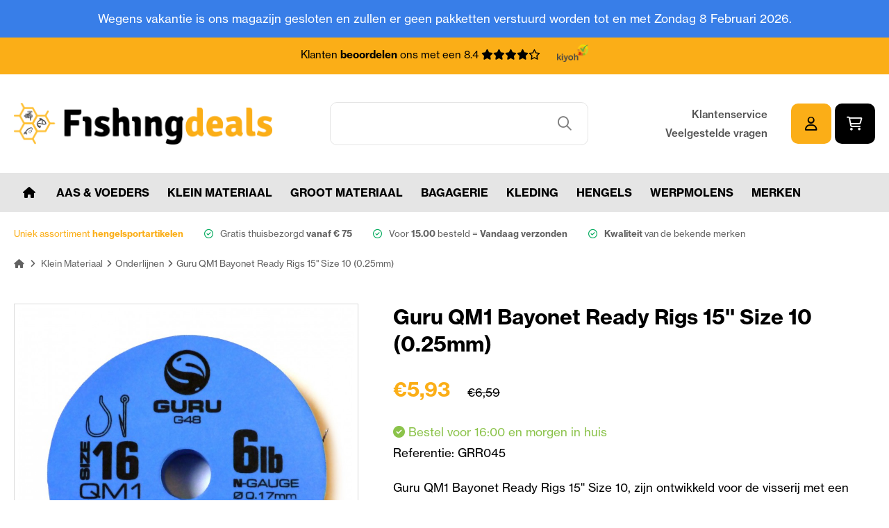

--- FILE ---
content_type: text/html; charset=utf-8
request_url: https://www.fishingdeals.nl/guru-qm1-bayonet-ready-rigs-15-size-10.html
body_size: 14203
content:
<!DOCTYPE HTML>
<!--[if lt IE 7]> <html class="no-js lt-ie9 lt-ie8 lt-ie7" lang="nl-NL"><![endif]-->
<!--[if IE 7]><html class="no-js lt-ie9 lt-ie8 ie7" lang="nl-NL"><![endif]-->
<!--[if IE 8]><html class="no-js lt-ie9 ie8" lang="nl-NL"><![endif]-->
<!--[if gt IE 8]> <html class="no-js ie9" lang="nl-NL"><![endif]-->
<html lang="nl-NL">
	<head>
		<meta charset="utf-8" />
		<title>Guru QM1 Bayonet Ready Rigs 15&#039;&#039; Size 10 (0.25mm) kopen - De goedkoopste in NL!</title>
					<meta name="description" content="Guru QM1 Bayonet Ready Rigs 15&#039;&#039; Size 10 (0.25mm) met hoge kortingen kopen bij Fishingdeals. ✔️De beste hengelsport merken ✔️Direct leverbaar uit eigen voorrraad!" />
						<meta name="robots" content="index,follow" />
		<meta name="google-site-verification" content="3UxRa4suvD1DMR_7PiUGWl29XkRdHmWHIfxIW5JsdaI" />
		<meta name="viewport" content="width=device-width, minimum-scale=0.25, maximum-scale=1.6, initial-scale=1.0" />
		<meta name="apple-mobile-web-app-capable" content="yes" />
		<link rel="stylesheet" href="https://use.typekit.net/tnw3urr.css">
		
		<link rel="icon" type="image/vnd.microsoft.icon" href="/img/favicon.ico?1665492367" />
		<link rel="shortcut icon" type="image/x-icon" href="/img/favicon.ico?1665492367" />
														<link rel="stylesheet" href="/themes/default-bootstrap/css/global.css" type="text/css" media="all" />
																<link rel="stylesheet" href="/themes/default-bootstrap/css/autoload/highdpi.css" type="text/css" media="all" />
																<link rel="stylesheet" href="/themes/default-bootstrap/css/autoload/responsive-tables.css" type="text/css" media="all" />
																<link rel="stylesheet" href="/themes/default-bootstrap/css/autoload/slick.css" type="text/css" media="all" />
																<link rel="stylesheet" href="/themes/default-bootstrap/css/autoload/uniform.default.css" type="text/css" media="all" />
																<link rel="stylesheet" href="/js/jquery/plugins/fancybox/jquery.fancybox.css" type="text/css" media="all" />
																<link rel="stylesheet" href="/themes/default-bootstrap/css/product.css" type="text/css" media="all" />
																<link rel="stylesheet" href="/themes/default-bootstrap/css/print.css" type="text/css" media="print" />
																<link rel="stylesheet" href="/js/jquery/plugins/bxslider/jquery.bxslider.css" type="text/css" media="all" />
																<link rel="stylesheet" href="/js/jquery/plugins/jqzoom/jquery.jqzoom.css" type="text/css" media="all" />
																<link rel="stylesheet" href="/modules/socialsharing/css/socialsharing.css" type="text/css" media="all" />
																<link rel="stylesheet" href="/themes/default-bootstrap/css/modules/blockbanner/blockbanner.css" type="text/css" media="all" />
																<link rel="stylesheet" href="/themes/default-bootstrap/css/modules/blockcategories/blockcategories.css" type="text/css" media="all" />
																<link rel="stylesheet" href="/themes/default-bootstrap/css/modules/blockcart/blockcart.css" type="text/css" media="all" />
																<link rel="stylesheet" href="/themes/default-bootstrap/css/modules/blockcurrencies/blockcurrencies.css" type="text/css" media="all" />
																<link rel="stylesheet" href="/themes/default-bootstrap/css/modules/blocklanguages/blocklanguages.css" type="text/css" media="all" />
																<link rel="stylesheet" href="/themes/default-bootstrap/css/modules/blockcontact/blockcontact.css" type="text/css" media="all" />
																<link rel="stylesheet" href="/themes/default-bootstrap/css/modules/blockmyaccountfooter/blockmyaccount.css" type="text/css" media="all" />
																<link rel="stylesheet" href="/themes/default-bootstrap/css/modules/blocknewsletter/blocknewsletter.css" type="text/css" media="all" />
																<link rel="stylesheet" href="/themes/default-bootstrap/css/modules/blocksearch/blocksearch.css" type="text/css" media="all" />
																<link rel="stylesheet" href="/js/jquery/plugins/autocomplete/jquery.autocomplete.css" type="text/css" media="all" />
																<link rel="stylesheet" href="/themes/default-bootstrap/css/product_list.css" type="text/css" media="all" />
																<link rel="stylesheet" href="/themes/default-bootstrap/css/modules/blocktags/blocktags.css" type="text/css" media="all" />
																<link rel="stylesheet" href="/themes/default-bootstrap/css/modules/blockuserinfo/blockuserinfo.css" type="text/css" media="all" />
																<link rel="stylesheet" href="/themes/default-bootstrap/css/modules/blockviewed/blockviewed.css" type="text/css" media="all" />
																<link rel="stylesheet" href="/modules/themeconfigurator/css/hooks.css" type="text/css" media="all" />
																<link rel="stylesheet" href="/themes/default-bootstrap/css/modules/blocktopmenu/css/blocktopmenu.css" type="text/css" media="all" />
																<link rel="stylesheet" href="/themes/default-bootstrap/css/modules/blocktopmenu/css/superfish-modified.css" type="text/css" media="all" />
																<link rel="stylesheet" href="/themes/default-bootstrap/css/modules/productscategory/css/productscategory.css" type="text/css" media="all" />
																<link rel="stylesheet" href="/modules/hiblog/views/css/flexslider.css" type="text/css" media="all" />
																<link rel="stylesheet" href="/modules/hiblog/views/css/owl/owl.carousel.min.css" type="text/css" media="all" />
																<link rel="stylesheet" href="/modules/hiblog/views/css/owl/owl.theme.default.min.css" type="text/css" media="all" />
																<link rel="stylesheet" href="/modules/hiblog/views/css/front.css" type="text/css" media="all" />
																<link rel="stylesheet" href="/modules/hiblog/views/css/blogpost.css" type="text/css" media="all" />
																<link rel="stylesheet" href="/modules/hiblog/views/css/blogposition.css" type="text/css" media="all" />
																<link rel="stylesheet" href="/modules/hiblog/views/css/blogcategory.css" type="text/css" media="all" />
																<link rel="stylesheet" href="/modules/hiblog/views/css/blogdesc.css" type="text/css" media="all" />
																<link rel="stylesheet" href="/modules/hiblog/views/css/pagination.css" type="text/css" media="all" />
																<link rel="stylesheet" href="/modules/hiblog/views/css/list.css" type="text/css" media="all" />
																<link rel="stylesheet" href="https://www.fishingdeals.nl/modules/multisafepay/views/css/multisafepay.css" type="text/css" media="all" />
													<meta property="og:type" content="product" />
<meta property="og:url" content="https://www.fishingdeals.nl/guru-qm1-bayonet-ready-rigs-15-size-10.html" />
<meta property="og:title" content="Guru QM1 Bayonet Ready Rigs 15&#039;&#039; Size 10 (0.25mm) - Fishingdeals" />
<meta property="og:site_name" content="Fishingdeals" />
<meta property="og:description" content="Guru QM1 Bayonet Ready Rigs 15&#039;&#039; Size 10, zijn ontwikkeld voor de visserij met een leadclip of voor gebruik met een normale Cagefeeder - voerkorf. Deze 38 cm lange onderlijn is geknoopt van Guru N - Gauge en is voorzien van een Bayonets welke perfect te gebruiken is voor het vissen met mais, mini boilie&#039;s, softies, wormen etc. " />
<meta property="og:image" content="https://www.fishingdeals.nl/1526-large_default/guru-qm1-bayonet-ready-rigs-15-size-10.jpg" />
<meta property="product:pretax_price:amount" content="4.9" />
<meta property="product:pretax_price:currency" content="EUR" />
<meta property="product:price:amount" content="5.93" />
<meta property="product:price:currency" content="EUR" />
<link rel="canonical" href="https://www.fishingdeals.nl/guru-qm1-bayonet-ready-rigs-15-size-10.html" />







<!-- SFK Module -->






















<!-- SFK JSON-LD markup generated by Google Structured Data Markup Helper. From DB -->
<script type="application/ld+json" data-keepinline="true" data-nocompress="true">
{
  "@context" : "https://schema.org",
  "@type" : "",
  "name" : "Guru QM1 Bayonet Ready Rigs 15&#039;&#039; Size 10 (0.25mm)",
  "image" : "",
  "telephone" : "",
  "email" : "",
  "priceRange" : "",
  "description" : "Guru QM1 Bayonet Ready Rigs 15'' Size 10, zijn ontwikkeld voor de visserij met een leadclip of voor gebruik met een normale Cagefeeder - voerkorf. Deze 38 cm lange onderlijn is geknoopt van Guru N - Gauge en is voorzien van een Bayonets welke perfect te gebruiken is voor het vissen met mais, mini boilie's, softies, wormen etc. ",
  "sku" : "",
  "mpn" : "",
  
      
  
    
  
    
  
  "url" : "https://www.fishingdeals.nl/guru-qm1-bayonet-ready-rigs-15-size-10.html",
          
    
  
       

    
  
  "sameAs": [
      "",
      "",
      "",
      "",
      "",
      ""
   ]
}
</script>



<!-- SFK JSON-LD markup generated by Google Structured Data Markup Helper. For Breadcrumb List -->
<script type="application/ld+json" data-keepinline="true" data-nocompress="true">
{
 "@context": "https://schema.org",
 "@type": "BreadcrumbList",
 "itemListElement":
 [
  
   {
   "@type": "ListItem",
   "position": 1,
   "item":
   {
    "@id": "www.fishingdeals.nl",
    "name": "Fishingdeals"
    }
  },


  {
   "@type": "ListItem",
  "position": 2,
  "item":
   {
     "@id": "Guru QM1 Bayonet Ready Rigs 15&#039;&#039; Size 10 (0.25mm)",
     "name": "https://www.fishingdeals.nl/guru-qm1-bayonet-ready-rigs-15-size-10.html"
   }
  }

 ]
}
</script>

<!-- SFK Module -->

<script type="application/ld+json">
{
    "@context" : "http://schema.org",
    "@type" : "Organization",
    "name" : "Fishingdeals",
    "url" : "https://www.fishingdeals.nl/",
    "logo" : {
        "@type":"ImageObject",
        "url":"https://www.fishingdeals.nl/img/logo.jpg"
    }
}
</script>

<script type="application/ld+json">
{
    "@context":"http://schema.org",
    "@type":"WebPage",
    "isPartOf": {
        "@type":"WebSite",
        "url":  "https://www.fishingdeals.nl/",
        "name": "Fishingdeals"
    },
    "name": "",
    "url":  ""
}
</script>









<!-- Google  Analytics and Universal Analytics - GA4 -->












    <meta id="js-rcpgtm-tracking-config" data-tracking-data="%7B%22gtm%22%3A%7B%22tracking_id%22%3A%22GTM-KQMF38C%22%2C%22is_disable_tracking%22%3Afalse%7D%2C%22gua%22%3A%7B%22tracking_id%22%3A%22%22%2C%22site_speed_sample_rate%22%3A1%2C%22is_data_import%22%3Afalse%2C%22is_anonymize_ip%22%3Atrue%2C%22is_user_id%22%3Atrue%2C%22is_link_attribution%22%3Atrue%2C%22cross_domain_list%22%3A%5B%5D%2C%22dimensions%22%3A%7B%22ecomm_prodid%22%3A1%2C%22ecomm_pagetype%22%3A2%2C%22ecomm_totalvalue%22%3A3%2C%22dynx_itemid%22%3A4%2C%22dynx_itemid2%22%3A5%2C%22dynx_pagetype%22%3A6%2C%22dynx_totalvalue%22%3A7%7D%7D%2C%22ga4%22%3A%7B%22tracking_id%22%3A%22G-NMX9TWP6S3%22%2C%22is_data_import%22%3Atrue%7D%2C%22gads%22%3A%7B%22tracking_id%22%3A%22%22%2C%22merchant_id%22%3A%22%22%2C%22conversion_labels%22%3A%7B%22create_account%22%3A%22%22%2C%22product_view%22%3A%22%22%2C%22add_to_cart%22%3A%22%22%2C%22begin_checkout%22%3A%22%22%2C%22purchase%22%3A%22%22%7D%7D%2C%22gfeeds%22%3A%7B%22retail%22%3A%7B%22is_enabled%22%3Afalse%2C%22prefix%22%3A%22%22%2C%22variant%22%3A%22%22%7D%2C%22custom%22%3A%7B%22is_enabled%22%3Afalse%2C%22is_id2%22%3Afalse%2C%22prefix%22%3A%22%22%2C%22variant%22%3A%22%22%7D%7D%2C%22optimize%22%3A%7B%22tracking_id%22%3A%22%22%2C%22is_async%22%3Afalse%2C%22hiding_class_name%22%3A%22optimize-loading%22%2C%22hiding_timeout%22%3A3000%7D%2C%22bing%22%3A%7B%22tracking_id%22%3A%22%22%2C%22feed_prefix%22%3A%22%22%2C%22feed_variant%22%3A%22%22%7D%2C%22facebook%22%3A%7B%22tracking_id%22%3A%22%22%2C%22feed_prefix%22%3A%22%22%2C%22feed_variant%22%3A%22%22%7D%2C%22twitter%22%3A%7B%22tracking_id%22%3A%22%22%7D%2C%22criteo%22%3A%7B%22tracking_id%22%3A%22%22%2C%22feed_prefix%22%3A%22%22%2C%22feed_variant%22%3A%22%22%7D%2C%22context%22%3A%7B%22browser%22%3A%7B%22device_type%22%3A1%7D%2C%22localization%22%3A%7B%22id_country%22%3A13%2C%22country_code%22%3A%22NL%22%2C%22id_currency%22%3A2%2C%22currency_code%22%3A%22EUR%22%2C%22id_lang%22%3A6%2C%22lang_code%22%3A%22nl%22%7D%2C%22page%22%3A%7B%22controller_name%22%3A%22product%22%2C%22products_per_page%22%3A12%2C%22category%22%3A%5B%5D%2C%22search_term%22%3A%22%22%7D%2C%22shop%22%3A%7B%22id_shop%22%3A1%2C%22shop_name%22%3A%22Fishingdeals%22%2C%22base_dir%22%3A%22https%3A%2F%2Fwww.fishingdeals.nl%2F%22%7D%2C%22tracking_module%22%3A%7B%22module_name%22%3A%22rcpgtagmanager%22%2C%22checkout_module%22%3A%7B%22module%22%3A%22default%22%2C%22controller%22%3A%22order%22%7D%2C%22service_version%22%3A%2216%22%2C%22token%22%3A%223cbbdda903238a0094e4e54a53d591f1%22%7D%2C%22user%22%3A%5B%5D%7D%7D">
    
<script type="text/javascript" data-keepinline="true" data-cfasync="false" src="/modules/rcpgtagmanager/views/js/hook/trackingClient.bundle.js"></script>

<!--Start of Facebook Open Graph-->
            <meta property="fb:app_id" content="56687687687" />
                    <meta property="og:title" content="Guru QM1 Bayonet Ready Rigs 15&#039;&#039; Size 10 (0.25mm) kopen - De goedkoopste in NL!" />
            <meta property="og:description" content="Guru QM1 Bayonet Ready Rigs 15&#039;&#039; Size 10 (0.25mm) met hoge kortingen kopen bij Fishingdeals. &#10004;&#65039;De beste hengelsport merken &#10004;&#65039;Direct leverbaar uit eigen voorrraad!"/>
            <meta property="og:site_name" content="Fishingdeals" />
        
        <meta property="og:url" content="https://www.fishingdeals.nl/guru-qm1-bayonet-ready-rigs-15-size-10.html" />
        <meta property="og:locale" content="nl_NL" />

                    <meta property="og:type" content="product" />
        
                    <meta property="og:image" content="https://www.fishingdeals.nl/1526-large_default/guru-qm1-bayonet-ready-rigs-15-size-10.jpg" />
        
        <meta property="og:image:width" content="200" />
        <meta property="og:image:height" content="200" />
    <!--End of Facebook Open Graph-->
<!-- Global site tag (gtag.js) - Google Analytics -->





		<link rel="stylesheet" href="//fonts.googleapis.com/css?family=Open+Sans:300,600&amp;subset=latin,latin-ext" type="text/css" media="all" />
		<!--[if IE 8]>
		
<script src="https://oss.maxcdn.com/libs/html5shiv/3.7.0/html5shiv.js"></script>
		
<script src="https://oss.maxcdn.com/libs/respond.js/1.3.0/respond.min.js"></script>
		<![endif]-->
	</head>
	<body id="product" class="product product-593 product-guru-qm1-bayonet-ready-rigs-15-size-10 category-124 category-onderlijnen hide-left-column hide-right-column lang_nl">
					
		 
			 
			<div class="warning_bar">
				<div class="maxw1">
					Wegens vakantie is ons magazijn gesloten en zullen er geen pakketten verstuurd worden tot en met Zondag 8 Februari 2026.
				</div>
			</div>
					 
		<div class="top_bar">
			<div class="maxw1">
				Klanten <b>beoordelen</b> ons met een 8.4  <span class="stars"><i class="fas fa-star"></i><i class="fas fa-star"></i><i class="fas fa-star"></i><i class="fas fa-star"></i><i class="fa-regular fa-star"></i></span> <a href="#" class="kiyoh"><img src="https://www.fishingdeals.nl/themes/default-bootstrap/img/kiyoh-logo.png"></a>
			</div>
		</div>
		
		<div class="header" id="header">
			<div class="maxw1">
				<div class="flexbox">
					<a class="logo" href="https://www.fishingdeals.nl/"><img src="https://www.fishingdeals.nl/img/fishingdeals-logo-1652097458.jpg" alt="Fishingdeals"/></a>
					
					
					<!-- Block search module TOP -->
<div id="search_block_top" class="col-sm-4 clearfix">
	
</div>
<!-- /Block search module TOP -->


<div class="search_bar">
	<form id="searchbox" method="get" action="//www.fishingdeals.nl/zoeken" >
		<input type="hidden" name="controller" value="search" />
		<input type="hidden" name="orderby" value="position" />
		<input type="hidden" name="orderway" value="desc" />
		<input class="search_query form-control" type="text" id="search_query_top" name="search_query"  value="" />
		<button type="submit" name="submit_search" class="btn btn-default button-search">
			<i class="far fa-search"></i>
		</button>
	</form>
	

</div><!-- MODULE Block cart -->
<div class="right_bar">
						
	<div class="fast_links">
		<a href="https://www.fishingdeals.nl/info/klantenservice.html">Klantenservice</a>
		<a href="https://www.fishingdeals.nl/info/veelgestelde-vragen.html">Veelgestelde vragen</a>
	</div>
	
	<div class="btns">
			<a class="btn sqr_btn yellow_black" href="https://www.fishingdeals.nl/mijn-account"><i class="far fa-user"></i></a>
			

			<div class="shopping_cart">
				<a class="btn sqr_btn black_white cart" href="https://www.fishingdeals.nl/bestelling" title="Bekijk mijn winkelwagen" rel="nofollow">
					<i class="far fa-shopping-cart"></i>
					<span class="ajax_cart_quantity unvisible">0</span>
					
					<span class="ajax_cart_total unvisible">
											</span>
					<span class="ajax_cart_no_product">(leeg)</span>
									</a>
									<div class="cart_block block exclusive">
						<div class="block_content">
							<!-- block list of products -->
							<div class="cart_block_list">
																<p class="cart_block_no_products">
									Geen producten
								</p>
																								<div class="cart-prices">
									<div class="cart-prices-line first-line">
										<span class="price cart_block_shipping_cost ajax_cart_shipping_cost unvisible">
																							 Te bepalen																					</span>
										<span class="unvisible">
											Verzending
										</span>
									</div>
																												<div class="cart-prices-line">
											<span class="price cart_block_tax_cost ajax_cart_tax_cost">€0,00</span>
											<span>BTW</span>
										</div>
																		<div class="cart-prices-line last-line">
										<span class="price cart_block_total ajax_block_cart_total">€0,00</span>
										<span>Totaal</span>
									</div>
																			<p>
																					Prijzen zijn incl. btw
																				</p>
																	</div>
								<p class="cart-buttons">
									<a id="button_order_cart" class="btn n_btn yellow_black" href="https://www.fishingdeals.nl/bestelling" title="Afrekenen" rel="nofollow">
										
											Afrekenen
										
									</a>
								</p>
							</div>
						</div>
					</div><!-- .cart_block -->
							</div>


		</div>

		
					<div id="layer_cart">
				<div class="clearfix">
					<div class="layer_cart_product">
						<span class="cross" title="Venster sluiten"></span>
						<span class="title">
							<i class="fas fa-check"></i>Het product is succesvol aan uw winkelwagen toegevoegd
						</span>
						<div class="product-image-container layer_cart_img">
						</div>
						<div class="layer_cart_product_info">
							<span id="layer_cart_product_title" class="product-name"></span>
							<span id="layer_cart_product_attributes"></span>
							<div>
								<strong class="dark">Aantal</strong>
								<span id="layer_cart_product_quantity"></span>
							</div>
							<div>
								<strong class="dark">Totaal</strong>
								<span id="layer_cart_product_price"></span>
							</div>
						</div>
					</div>
					<div class="layer_cart_cart col-xs-12 col-md-6">
						<span class="title">
							<!-- Plural Case [both cases are needed because page may be updated in Javascript] -->
							<span class="ajax_cart_product_txt_s  unvisible">
								Er zijn <span class="ajax_cart_quantity">0</span> artikelen in uw winkelwagen.
							</span>
							<!-- Singular Case [both cases are needed because page may be updated in Javascript] -->
							<span class="ajax_cart_product_txt ">
								Er is 1 artikel in uw winkelwagen.
							</span>
						</span>
						<div class="layer_cart_row">
							<strong class="dark">
								Totaal producten
																											(incl. btw)
																								</strong>
							<span class="ajax_block_products_total">
															</span>
						</div>

												<div class="layer_cart_row">
							<strong class="dark unvisible">
								Totaal verzendkosten&nbsp;(incl. btw)							</strong>
							<span class="ajax_cart_shipping_cost unvisible">
																	 Te bepalen															</span>
						</div>
													<div class="layer_cart_row">
								<strong class="dark">BTW</strong>
								<span class="price cart_block_tax_cost ajax_cart_tax_cost">€0,00</span>
							</div>
												<div class="layer_cart_row">
							<strong class="dark">
								Totaal
																											(incl. btw)
																								</strong>
							<span class="ajax_block_cart_total">
															</span>
						</div>
						<div class="button-container">
							<span class="continue btn n_btn yellow_black exclusive-medium icon_left" title="Ga door met winkelen">
								<span>
									<i class="fas fa-angle-left"></i>Ga door met winkelen
								</span>
							</span>
							<a class="btn n_btn blue_white button-medium icon_right"	href="https://www.fishingdeals.nl/bestelling" title="Doorgaan naar betalen" rel="nofollow">
								<span>
									Doorgaan naar betalen<i class="fas fa-angle-right"></i>
								</span>
							</a>
						</div>
						
					</div>
					<div class="clear"></div>
				</div>
				<div class="crossseling"></div>
			</div> <!-- #layer_cart -->
			<div class="layer_cart_overlay"></div>
			</div>
	</div>
	</div>
</div>

<!-- /MODULE Block cart -->
	<div class="menu_bar" id="menu_bar">
		<div class="maxw1">
			<div class="mobile_btn"><i class="fas fa-bars"></i> Menu</div>
			<ul class="head_menu">
				<li><a href="https://www.fishingdeals.nl/" title="Welkom"><i class="fa-solid fa-house"></i></a></li>
<li><a href="https://www.fishingdeals.nl/aas-voeders/" title="Aas & Voeders">Aas & Voeders</a><ul><li><a href="https://www.fishingdeals.nl/aas-voeders/additieven/" title="Additieven">Additieven</a></li><li><a href="https://www.fishingdeals.nl/aas-voeders/hookbaits/" title="Hookbaits">Hookbaits</a></li><li><a href="https://www.fishingdeals.nl/aas-voeders/imitatie-kunstaas/" title="Imitatie - Kunstaas">Imitatie - Kunstaas</a></li><li><a href="https://www.fishingdeals.nl/aas-voeders/liquids/" title="Liquids">Liquids</a></li><li><a href="https://www.fishingdeals.nl/aas-voeders/grondvoer/" title="Grondvoer">Grondvoer</a></li><li><a href="https://www.fishingdeals.nl/aas-voeders/partikels/" title="Partikels">Partikels</a></li><li><a href="https://www.fishingdeals.nl/aas-voeders/paste/" title="Paste">Paste</a></li><li><a href="https://www.fishingdeals.nl/aas-voeders/pellets/" title="Pellets">Pellets</a></li><li><a href="https://www.fishingdeals.nl/aas-voeders/popups-wafters-sinkers/" title="Popups Wafters & Sinkers">Popups Wafters & Sinkers</a></li><li><a href="https://www.fishingdeals.nl/aas-voeders/sprays/" title="Sprays">Sprays</a></li><li><a href="https://www.fishingdeals.nl/aas-voeders/powerbait/" title="Powerbait">Powerbait</a></li></ul></li><li><a href="https://www.fishingdeals.nl/klein-materiaal/" title="Klein Materiaal">Klein Materiaal</a><ul><li><a href="https://www.fishingdeals.nl/klein-materiaal/aasdozen/" title="Aasdozen">Aasdozen</a></li><li><a href="https://www.fishingdeals.nl/klein-materiaal/divers-materiaal/" title="Divers Materiaal">Divers Materiaal</a></li><li><a href="https://www.fishingdeals.nl/klein-materiaal/dobbers/" title="Dobbers">Dobbers</a></li><li><a href="https://www.fishingdeals.nl/klein-materiaal/wagglers/" title="Wagglers">Wagglers</a></li><li><a href="https://www.fishingdeals.nl/klein-materiaal/elastiek-toebehoren/" title="Elastiek - Toebehoren">Elastiek - Toebehoren</a></li><li><a href="https://www.fishingdeals.nl/klein-materiaal/feeder-method-korven/" title="Feeder & Method Korven">Feeder & Method Korven</a></li><li><a href="https://www.fishingdeals.nl/klein-materiaal/feeder-method-accessoires/" title="Feeder & Method Accessoires">Feeder & Method Accessoires</a></li><li><a href="https://www.fishingdeals.nl/klein-materiaal/gemonteerde-lijnen/" title="Gemonteerde lijnen">Gemonteerde lijnen</a></li><li><a href="https://www.fishingdeals.nl/klein-materiaal/haken/" title="Haken">Haken</a></li><li><a href="https://www.fishingdeals.nl/klein-materiaal/kupsets-kataputs-onthaak-matten/" title="Kupsets - Kataputs - Onthaak Matten">Kupsets - Kataputs - Onthaak Matten</a></li><li><a href="https://www.fishingdeals.nl/klein-materiaal/vislijnen-draad/" title="Vislijnen - Draad">Vislijnen - Draad</a></li><li><a href="https://www.fishingdeals.nl/klein-materiaal/lood/" title="Lood">Lood</a></li><li><a href="https://www.fishingdeals.nl/klein-materiaal/onderlijnen/" title="Onderlijnen">Onderlijnen</a></li><li><a href="https://www.fishingdeals.nl/klein-materiaal/opbergsystemen-winders/" title="Opbergsystemen - Winders">Opbergsystemen - Winders</a></li><li><a href="https://www.fishingdeals.nl/klein-materiaal/tools/" title="Tools">Tools</a></li><li><a href="https://www.fishingdeals.nl/klein-materiaal/roofvis-klein-materiaal-hooks-jig-heads/" title="Roofvis Klein Materiaal - Hooks - Jig Heads">Roofvis Klein Materiaal - Hooks - Jig Heads</a></li><li><a href="https://www.fishingdeals.nl/klein-materiaal/roofvis-replicants/" title="Roofvis Replicants">Roofvis Replicants</a></li><li><a href="https://www.fishingdeals.nl/klein-materiaal/roofvis-softbaits/" title="Roofvis Softbaits">Roofvis Softbaits</a></li><li><a href="https://www.fishingdeals.nl/klein-materiaal/roofvis-tools/" title="Roofvis Tools">Roofvis Tools</a></li><li><a href="https://www.fishingdeals.nl/klein-materiaal/forel-trout-master/" title="Forel - Trout Master">Forel - Trout Master</a></li></ul></li><li><a href="https://www.fishingdeals.nl/groot-materiaal/" title="Groot materiaal">Groot materiaal</a><ul><li><a href="https://www.fishingdeals.nl/groot-materiaal/aasplateau-s/" title="Aasplateau's">Aasplateau's</a></li><li><a href="https://www.fishingdeals.nl/groot-materiaal/hengels/" title="Hengels">Hengels</a><ul><li><a href="https://www.fishingdeals.nl/groot-materiaal/hengels/vaste-hengels/" title="Vaste Hengels">Vaste Hengels</a></li><li><a href="https://www.fishingdeals.nl/groot-materiaal/hengels/werphengels/" title="Werphengels">Werphengels</a></li></ul></li><li><a href="https://www.fishingdeals.nl/groot-materiaal/leefnetten/" title="Leefnetten">Leefnetten</a></li><li><a href="https://www.fishingdeals.nl/groot-materiaal/paraplu-s/" title="Paraplu's">Paraplu's</a></li><li><a href="https://www.fishingdeals.nl/groot-materiaal/rollers-matten/" title="Rollers - Matten">Rollers - Matten</a></li><li><a href="https://www.fishingdeals.nl/groot-materiaal/schepnetstelen/" title="Schepnetstelen">Schepnetstelen</a></li><li><a href="https://www.fishingdeals.nl/groot-materiaal/schepnetten/" title="Schepnetten">Schepnetten</a></li><li><a href="https://www.fishingdeals.nl/groot-materiaal/steunen/" title="Steunen">Steunen</a></li><li><a href="https://www.fishingdeals.nl/groot-materiaal/stoelen/" title="Stoelen">Stoelen</a></li><li><a href="https://www.fishingdeals.nl/groot-materiaal/transport/" title="Transport">Transport</a></li><li><a href="https://www.fishingdeals.nl/groot-materiaal/werpmolens/" title="Werpmolens">Werpmolens</a></li><li><a href="https://www.fishingdeals.nl/groot-materiaal/zeven-mixers-emmers/" title="Zeven / Mixers - Emmers">Zeven / Mixers - Emmers</a></li><li><a href="https://www.fishingdeals.nl/groot-materiaal/zitkisten-zitmanden/" title="Zitkisten & Zitmanden">Zitkisten & Zitmanden</a></li><li><a href="https://www.fishingdeals.nl/groot-materiaal/zitkisten-zitmanden-accessoires/" title="Zitkisten & Zitmanden Accessoires">Zitkisten & Zitmanden Accessoires</a></li></ul></li><li><a href="https://www.fishingdeals.nl/bagagerie/" title="Bagagerie">Bagagerie</a><ul><li><a href="https://www.fishingdeals.nl/bagagerie/foudralen/" title="Foudralen">Foudralen</a></li><li><a href="https://www.fishingdeals.nl/bagagerie/opberg-boxen/" title="Opberg Boxen">Opberg Boxen</a></li><li><a href="https://www.fishingdeals.nl/bagagerie/tassen/" title="Tassen">Tassen</a></li></ul></li><li><a href="https://www.fishingdeals.nl/kleding/" title="Kleding">Kleding</a><ul><li><a href="https://www.fishingdeals.nl/kleding/jassen-hoodies/" title="Jassen & Hoodies">Jassen & Hoodies</a></li><li><a href="https://www.fishingdeals.nl/kleding/petten-mutsen/" title="Petten & Mutsen ">Petten & Mutsen </a></li><li><a href="https://www.fishingdeals.nl/kleding/t-shirts-polos/" title="T Shirts & Polos">T Shirts & Polos</a></li><li><a href="https://www.fishingdeals.nl/kleding/warmte-regen-pakken/" title="Warmte & Regen Pakken">Warmte & Regen Pakken</a></li><li><a href="https://www.fishingdeals.nl/kleding/boots-handschoenen-socks-zonnebrillen/" title="Boots & Handschoenen & Socks & Zonnebrillen">Boots & Handschoenen & Socks & Zonnebrillen</a></li></ul></li><li><a href="https://www.fishingdeals.nl/groot-materiaal/hengels/" title="Hengels">Hengels</a><ul><li><a href="https://www.fishingdeals.nl/groot-materiaal/hengels/vaste-hengels/" title="Vaste Hengels">Vaste Hengels</a></li><li><a href="https://www.fishingdeals.nl/groot-materiaal/hengels/werphengels/" title="Werphengels">Werphengels</a></li></ul></li><li><a href="https://www.fishingdeals.nl/groot-materiaal/werpmolens/" title="Werpmolens">Werpmolens</a></li><li><a href="https://www.fishingdeals.nl/merken" title="Merken">Merken</a><ul>
<li><a href="https://www.fishingdeals.nl/merken/berkley-powerbait.html" title="Berkley - Powerbait">Berkley - Powerbait</a></li>
<li><a href="https://www.fishingdeals.nl/merken/c-drome.html" title="C - Drome">C - Drome</a></li>
<li><a href="https://www.fishingdeals.nl/merken/champion-feed.html" title="Champion Feed">Champion Feed</a></li>
<li><a href="https://www.fishingdeals.nl/merken/cresta.html" title="CRESTA">CRESTA</a></li>
<li><a href="https://www.fishingdeals.nl/merken/fox-rage.html" title="Fox Rage">Fox Rage</a></li>
<li><a href="https://www.fishingdeals.nl/merken/gamakatsu.html" title="Gamakatsu">Gamakatsu</a></li>
<li><a href="https://www.fishingdeals.nl/merken/gms-geur-smaak.html" title="GMS Geur &amp; Smaak">GMS Geur &amp; Smaak</a></li>
<li><a href="https://www.fishingdeals.nl/merken/guru-fishing.html" title="Guru Fishing">Guru Fishing</a></li>
<li><a href="https://www.fishingdeals.nl/merken/korum.html" title="Korum">Korum</a></li>
<li><a href="https://www.fishingdeals.nl/merken/matrix.html" title="Matrix">Matrix</a></li>
<li><a href="https://www.fishingdeals.nl/merken/mondial-f.html" title="Mondial F">Mondial F</a></li>
<li><a href="https://www.fishingdeals.nl/merken/preston-innovations.html" title="Preston Innovations">Preston Innovations</a></li>
<li><a href="https://www.fishingdeals.nl/merken/ringers-baits.html" title="Ringers Baits">Ringers Baits</a></li>
<li><a href="https://www.fishingdeals.nl/merken/sensas.html" title="Sensas">Sensas</a></li>
<li><a href="https://www.fishingdeals.nl/merken/shimano.html" title="Shimano">Shimano</a></li>
<li><a href="https://www.fishingdeals.nl/merken/sonubaits.html" title="Sonubaits">Sonubaits</a></li>
<li><a href="https://www.fishingdeals.nl/merken/spro.html" title="Spro">Spro</a></li>
<li><a href="https://www.fishingdeals.nl/merken/stonfo.html" title="Stonfo">Stonfo</a></li>
<li><a href="https://www.fishingdeals.nl/merken/van-den-eynde.html" title="Van den Eynde">Van den Eynde</a></li>
</ul>
			</ul>
					</div>
		
	</div>
	<div class="usps">
		<div class="maxw1">
			<ul>
				<li>Uniek assortiment <b>hengelsportartikelen</b></li>
				<li>Gratis thuisbezorgd <b>vanaf € 75</b></li> 
				<li>Voor <b>15.00</b> besteld = <b>Vandaag verzonden</b></li>		
				<li><b>Kwaliteit</b> van de bekende merken</li>
			</ul>
		</div>
	
	</div>
	
					
					
					
				</div>
			</div>
		</div>
		
		
		
			
			<div class="columns-container">
				
				<div id="columns" class="container">
											
<!-- Breadcrumb -->
<div class="breadcrumb clearfix">
	<div class="maxw1">
		<a class="home" href="https://www.fishingdeals.nl/" title="Terug naar Home"><i class="fas fa-home"></i></a>
					<span class="navigation-pipe"><i class="fas fa-angle-right"></i></span>
							<span class="navigation_page"><span itemscope itemtype="http://data-vocabulary.org/Breadcrumb"><a itemprop="url" href="https://www.fishingdeals.nl/klein-materiaal/" title="Klein Materiaal" ><span itemprop="title">Klein Materiaal</span></a></span><span class="navigation-pipe"><i class="fas fa-angle-right"></i></span><span itemscope itemtype="http://data-vocabulary.org/Breadcrumb"><a itemprop="url" href="https://www.fishingdeals.nl/klein-materiaal/onderlijnen/" title="Onderlijnen" ><span itemprop="title">Onderlijnen</span></a></span><span class="navigation-pipe"><i class="fas fa-angle-right"></i></span>Guru QM1 Bayonet Ready Rigs 15'' Size 10 (0.25mm)</span>
						</div>
</div>
<!-- /Breadcrumb -->

										<div id="slider_row" class="row">
																	</div>
					<div class="row">
						<div class="maxw1">
																		<div id="center_column" class="center_column full_width">
					

							<div itemscope itemtype="https://schema.org/Product" >
	<meta itemprop="url" content="https://www.fishingdeals.nl/guru-qm1-bayonet-ready-rigs-15-size-10.html">
	<div class="primary_block row clearfix">
					<div class="container">
				<div class="top-hr"></div>
			</div>
								<!-- left infos-->
		<div class="pb-left-column col-xs-12 col-sm-4 col-md-5">
			<!-- product img-->
			<div id="image-block" class="clearfix">
													<span class="discount">In prijs verlaagd!</span>
													<span id="view_full_size">
													<a class="jqzoom" title="Guru QM1 Bayonet Ready Rigs 15&#039;&#039; Size 10" rel="gal1" href="https://www.fishingdeals.nl/1526-thickbox_default/guru-qm1-bayonet-ready-rigs-15-size-10.jpg">
								<img itemprop="image" src="https://www.fishingdeals.nl/1526-large_default/guru-qm1-bayonet-ready-rigs-15-size-10.jpg" title="Guru QM1 Bayonet Ready Rigs 15&#039;&#039; Size 10" alt="Guru QM1 Bayonet Ready Rigs 15&#039;&#039; Size 10"/>
							</a>
											</span>
							</div> <!-- end image-block -->
							<!-- thumbnails -->
				<div id="views_block" class="clearfix ">
											<span class="view_scroll_spacer">
							<a id="view_scroll_left" class="" title="Meer afbeeldingen" href="javascript:{}">
								Vorige
							</a>
						</span>
										<div id="thumbs_list">
						<ul id="thumbs_list_frame">
																																																						<li id="thumbnail_1526">
									<a href="javascript:void(0);" rel="{gallery: 'gal1', smallimage: 'https://www.fishingdeals.nl/1526-large_default/guru-qm1-bayonet-ready-rigs-15-size-10.jpg',largeimage: 'https://www.fishingdeals.nl/1526-thickbox_default/guru-qm1-bayonet-ready-rigs-15-size-10.jpg'}" title="Guru QM1 Bayonet Ready Rigs 15&#039;&#039; Size 10">
										<img class="img-responsive" id="thumb_1526" src="https://www.fishingdeals.nl/1526-cart_default/guru-qm1-bayonet-ready-rigs-15-size-10.jpg" alt="Guru QM1 Bayonet Ready Rigs 15&#039;&#039; Size 10" title="Guru QM1 Bayonet Ready Rigs 15&#039;&#039; Size 10" height="80" width="80" itemprop="image" />
									</a>
								</li>
																																																<li id="thumbnail_1527">
									<a href="javascript:void(0);" rel="{gallery: 'gal1', smallimage: 'https://www.fishingdeals.nl/1527-large_default/guru-qm1-bayonet-ready-rigs-15-size-10.jpg',largeimage: 'https://www.fishingdeals.nl/1527-thickbox_default/guru-qm1-bayonet-ready-rigs-15-size-10.jpg'}" title="Guru QM1 Bayonet Ready Rigs 15&#039;&#039; Size 10">
										<img class="img-responsive" id="thumb_1527" src="https://www.fishingdeals.nl/1527-cart_default/guru-qm1-bayonet-ready-rigs-15-size-10.jpg" alt="Guru QM1 Bayonet Ready Rigs 15&#039;&#039; Size 10" title="Guru QM1 Bayonet Ready Rigs 15&#039;&#039; Size 10" height="80" width="80" itemprop="image" />
									</a>
								</li>
																																																<li id="thumbnail_19353" class="last">
									<a href="javascript:void(0);" rel="{gallery: 'gal1', smallimage: 'https://www.fishingdeals.nl/19353-large_default/guru-qm1-bayonet-ready-rigs-15-size-10.jpg',largeimage: 'https://www.fishingdeals.nl/19353-thickbox_default/guru-qm1-bayonet-ready-rigs-15-size-10.jpg'}" title="Guru QM1 Bayonet Ready Rigs 15&#039;&#039; Size 10">
										<img class="img-responsive" id="thumb_19353" src="https://www.fishingdeals.nl/19353-cart_default/guru-qm1-bayonet-ready-rigs-15-size-10.jpg" alt="Guru QM1 Bayonet Ready Rigs 15&#039;&#039; Size 10" title="Guru QM1 Bayonet Ready Rigs 15&#039;&#039; Size 10" height="80" width="80" itemprop="image" />
									</a>
								</li>
																			</ul>
					</div> <!-- end thumbs_list -->
											<a id="view_scroll_right" title="Meer afbeeldingen" href="javascript:{}">
							Volgende
						</a>
									</div> <!-- end views-block -->
				<!-- end thumbnails -->
										<p class="resetimg clear no-print">
					<span id="wrapResetImages" style="display: none;">
						<a href="https://www.fishingdeals.nl/guru-qm1-bayonet-ready-rigs-15-size-10.html" data-id="resetImages">
							<i class="icon-repeat"></i>
							Alle afbeeldingen weergeven
						</a>
					</span>
				</p>
					</div> <!-- end pb-left-column -->
		<!-- end left infos-->
		<!-- center infos -->
		<div class="pb-center-column col-xs-12 col-sm-4">
						<h1 itemprop="name">Guru QM1 Bayonet Ready Rigs 15&#039;&#039; Size 10 (0.25mm)</h1>
							<!-- prices -->
				<div class="prices">
					<p class="our_price_display" itemprop="offers" itemscope itemtype="https://schema.org/Offer"><span id="our_price_display" class="price" itemprop="price" content="5.931">€5,93</span><meta itemprop="priceCurrency" content="EUR" /></p>
										<p id="reduction_amount"  style="display:none"><span id="reduction_amount_display"></span></p>
					<p id="old_price"><span id="old_price_display"><span class="price">€6,59</span> </span></p>
									</div> 
			<!-- end prices -->
			
			<div class="button-container">
											<span class="green"><i class="fa-solid fa-circle-check"></i> Bestel voor 16:00 en morgen in huis</span>
										</div>
			
			<p id="product_reference">
				<label>Referentie: </label>
				<span class="editable" itemprop="sku" content="GRR045">GRR045</span>
			</p>
			
										<div id="short_description_block">
											<div id="short_description_content" class="rte align_justify" itemprop="description"><p>Guru QM1 Bayonet Ready Rigs 15'' Size 10, zijn ontwikkeld voor de visserij met een leadclip of voor gebruik met een normale Cagefeeder - voerkorf. Deze 38 cm lange onderlijn is geknoopt van Guru N - Gauge en is voorzien van een Bayonets welke perfect te gebruiken is voor het vissen met mais, mini boilie's, softies, wormen etc. </p></div>
					
											<p class="buttons_bottom_block">
							<a href="javascript:{}" class="button">
								Meer details
							</a>
						</p>
										<!---->
				</div> <!-- end short_description_block -->
									<!-- availability or doesntExist -->
			<p id="availability_statut" style="display: none;">
				
				<span id="availability_value" class="label label-warning">Dit product is niet meer op voorraad</span>
			</p>
						<p id="availability_date" style="display: none;">
				<span id="availability_date_label">Beschikbaarheidsdatum:</span>
				<span id="availability_date_value"></span>
			</p>
			<!-- Out of stock hook -->
			<div id="oosHook">
				
			</div>
										<!-- usefull links-->
				<ul id="usefull_link_block" class="clearfix no-print">
										
				</ul>
					
						<!-- add to cart form-->
			<form id="buy_block" action="https://www.fishingdeals.nl/winkelmandje" method="post">
				<!-- hidden datas -->
				<p class="hidden">
					<input type="hidden" name="token" value="0d5112ce358e369d87cd61f21cb3e81b" />
					<input type="hidden" name="id_product" value="593" id="product_page_product_id" />
					<input type="hidden" name="add" value="1" />
					<input type="hidden" name="id_product_attribute" id="idCombination" value="" />
				</p>
				<div class="box-info-product">
					
					<div class="product_attributes clearfix">
						<!-- quantity wanted -->
												<p id="quantity_wanted_p">
							
							<input type="number" min="1" name="qty" id="quantity_wanted" class="text" value="1" />
							<a href="#" data-field-qty="qty" class="btn btn-default button-plus product_quantity_up">
								<span><i class="fas fa-angle-up"></i></span>
							</a>
							<a href="#" data-field-qty="qty" class="btn btn-default button-minus product_quantity_down">
								<span><i class="fas fa-angle-down"></i></span>
							</a>
							
							
						</p>
												<!-- minimal quantity wanted -->
						<p id="minimal_quantity_wanted_p" style="display: none;">
							Minimale afname van het product is <b id="minimal_quantity_label">1</b>
						</p>
						
						
												<div class="cart_button" >
							<p id="add_to_cart" class="buttons_bottom_block no-print">
								<button type="submit" name="Submit" class="btn l_btn blue_white">
									<span>In winkelwagen</span>
								</button>
							</p>
						</div>
												
											</div> <!-- end product_attributes -->
					<div class="box-cart-bottom">
						
											</div> <!-- end box-cart-bottom -->
				</div> <!-- end box-info-product -->
			</form>
					</div> <!-- end pb-right-column-->
	</div> <!-- end primary_block -->
								<!-- More info -->
			<section class="page-product-box">
				<h3 class="page-product-heading">Meer informatie</h3>
				<!-- full description -->
				<div  class="rte"><p>Guru QM1 Bayonet Ready Rigs 15'' Size 10, zijn ontwikkeld voor de visserij met een leadclip of voor gebruik met een normale Cagefeeder - voerkorf. Deze 38 cm lange onderlijn is geknoopt van Guru N - Gauge en is voorzien van een Bayonets welke perfect te gebruiken is voor het vissen met mais, mini boilie's, softies, wormen etc. De onderlijn is geknoopt met 1 van de meest gebruikte haken in de wedstrijdwereld namelijk de Guru QM1. De onderlijnen worden geleverd op Eva Foam Spools welke perfect passen in de Guru Rigbox, door de kleur codering grijp je nooit mis en heb je meteen de juiste spoel bij de hand. Elke onderlijn is voorzien van een Bayonets. De Guru Ready Rigs Bayonets 15 '' zijn te verkrijgen in Haak 10 – 12 – 14 en 16.</p>
<p>Merk: Guru<br />Type: Ready Rigs Bayonets 15'' (38cm)<br />Haak: 10<br />Lijndikte: 0.25mm<br />Trekkracht: 12 LB<br />Inhoud: 8 stuks</p>
<p>Verkoopprijs: € 6.59</p></div>
			</section>
			<!--end  More info -->
										<section class="page-product-box blockproductscategory">
	<h3 class="productscategory_h3 page-product-heading">
					30 andere producten in dezelfde categorie:
			</h3>
	<div id="productscategory_list" class="clearfix">
		<ul id="bxslider1" class="bxslider clearfix">
					<li class="product-box item">
				<a href="https://www.fishingdeals.nl/guru-kaizen-pole-rigs-6-size-10.html" class="lnk_img product-image" title="Guru Kaizen Pole Rigs 6'' Size 10 (0.19mm)"><img src="https://www.fishingdeals.nl/1434-home_default/guru-kaizen-pole-rigs-6-size-10.jpg" alt="Guru Kaizen Pole Rigs 6'' Size 10 (0.19mm)" /></a>
				<h5 itemprop="name" class="product-name">
					<a href="https://www.fishingdeals.nl/guru-kaizen-pole-rigs-6-size-10.html" title="Guru Kaizen Pole Rigs 6'' Size 10 (0.19mm)">Guru Kaizen Pole Rigs...</a>
				</h5>
									<p class="price_display">
					
						<span class="price special-price">€5,93</span>
						
						

										</p>
								<div class="clearfix" style="margin-top:5px">
											<div class="no-print">
							<a class="exclusive button ajax_add_to_cart_button" href="https://www.fishingdeals.nl/winkelmandje?qty=1&amp;id_product=567&amp;token=0d5112ce358e369d87cd61f21cb3e81b&amp;add=" data-id-product="567" title="In winkelwagen">
								<span class="btn blue_white s_btn">In winkelwagen</span>
							</a>
						</div>
									</div>
			</li>
					<li class="product-box item">
				<a href="https://www.fishingdeals.nl/guru-kaizen-pole-rigs-6-size-12.html" class="lnk_img product-image" title="Guru Kaizen Pole Rigs 6'' Size 12 (0.17mm)"><img src="https://www.fishingdeals.nl/1438-home_default/guru-kaizen-pole-rigs-6-size-12.jpg" alt="Guru Kaizen Pole Rigs 6'' Size 12 (0.17mm)" /></a>
				<h5 itemprop="name" class="product-name">
					<a href="https://www.fishingdeals.nl/guru-kaizen-pole-rigs-6-size-12.html" title="Guru Kaizen Pole Rigs 6'' Size 12 (0.17mm)">Guru Kaizen Pole Rigs...</a>
				</h5>
									<p class="price_display">
					
						<span class="price special-price">€5,93</span>
						
						

										</p>
								<div class="clearfix" style="margin-top:5px">
											<div class="no-print">
							<a class="exclusive button ajax_add_to_cart_button" href="https://www.fishingdeals.nl/winkelmandje?qty=1&amp;id_product=568&amp;token=0d5112ce358e369d87cd61f21cb3e81b&amp;add=" data-id-product="568" title="In winkelwagen">
								<span class="btn blue_white s_btn">In winkelwagen</span>
							</a>
						</div>
									</div>
			</li>
					<li class="product-box item">
				<a href="https://www.fishingdeals.nl/guru-kaizen-pole-rigs-6-size-14.html" class="lnk_img product-image" title="Guru Kaizen Pole Rigs 6'' Size 14 (0.14mm)"><img src="https://www.fishingdeals.nl/1442-home_default/guru-kaizen-pole-rigs-6-size-14.jpg" alt="Guru Kaizen Pole Rigs 6'' Size 14 (0.14mm)" /></a>
				<h5 itemprop="name" class="product-name">
					<a href="https://www.fishingdeals.nl/guru-kaizen-pole-rigs-6-size-14.html" title="Guru Kaizen Pole Rigs 6'' Size 14 (0.14mm)">Guru Kaizen Pole Rigs...</a>
				</h5>
									<p class="price_display">
					
						<span class="price special-price">€5,93</span>
						
						

										</p>
								<div class="clearfix" style="margin-top:5px">
											<div class="no-print">
							<a class="exclusive button ajax_add_to_cart_button" href="https://www.fishingdeals.nl/winkelmandje?qty=1&amp;id_product=569&amp;token=0d5112ce358e369d87cd61f21cb3e81b&amp;add=" data-id-product="569" title="In winkelwagen">
								<span class="btn blue_white s_btn">In winkelwagen</span>
							</a>
						</div>
									</div>
			</li>
					<li class="product-box item">
				<a href="https://www.fishingdeals.nl/guru-kaizen-pole-rigs-6-size-16.html" class="lnk_img product-image" title="Guru Kaizen Pole Rigs 6'' Size 16 (0.15mm)"><img src="https://www.fishingdeals.nl/1446-home_default/guru-kaizen-pole-rigs-6-size-16.jpg" alt="Guru Kaizen Pole Rigs 6'' Size 16 (0.15mm)" /></a>
				<h5 itemprop="name" class="product-name">
					<a href="https://www.fishingdeals.nl/guru-kaizen-pole-rigs-6-size-16.html" title="Guru Kaizen Pole Rigs 6'' Size 16 (0.15mm)">Guru Kaizen Pole Rigs...</a>
				</h5>
									<p class="price_display">
					
						<span class="price special-price">€5,93</span>
						
						

										</p>
								<div class="clearfix" style="margin-top:5px">
											<div class="no-print">
							<a class="exclusive button ajax_add_to_cart_button" href="https://www.fishingdeals.nl/winkelmandje?qty=1&amp;id_product=570&amp;token=0d5112ce358e369d87cd61f21cb3e81b&amp;add=" data-id-product="570" title="In winkelwagen">
								<span class="btn blue_white s_btn">In winkelwagen</span>
							</a>
						</div>
									</div>
			</li>
					<li class="product-box item">
				<a href="https://www.fishingdeals.nl/guru-kaizen-pole-rigs-6-size-18.html" class="lnk_img product-image" title="Guru Kaizen Pole Rigs 6'' Size 18 (0.13mm)"><img src="https://www.fishingdeals.nl/1450-home_default/guru-kaizen-pole-rigs-6-size-18.jpg" alt="Guru Kaizen Pole Rigs 6'' Size 18 (0.13mm)" /></a>
				<h5 itemprop="name" class="product-name">
					<a href="https://www.fishingdeals.nl/guru-kaizen-pole-rigs-6-size-18.html" title="Guru Kaizen Pole Rigs 6'' Size 18 (0.13mm)">Guru Kaizen Pole Rigs...</a>
				</h5>
									<p class="price_display">
					
						<span class="price special-price">€5,93</span>
						
						

										</p>
								<div class="clearfix" style="margin-top:5px">
											<div class="no-print">
							<a class="exclusive button ajax_add_to_cart_button" href="https://www.fishingdeals.nl/winkelmandje?qty=1&amp;id_product=571&amp;token=0d5112ce358e369d87cd61f21cb3e81b&amp;add=" data-id-product="571" title="In winkelwagen">
								<span class="btn blue_white s_btn">In winkelwagen</span>
							</a>
						</div>
									</div>
			</li>
					<li class="product-box item">
				<a href="https://www.fishingdeals.nl/guru-kaizen-pole-rigs-6-size-20.html" class="lnk_img product-image" title="Guru Kaizen Pole Rigs 6'' Size 20 (0.11mm)"><img src="https://www.fishingdeals.nl/1454-home_default/guru-kaizen-pole-rigs-6-size-20.jpg" alt="Guru Kaizen Pole Rigs 6'' Size 20 (0.11mm)" /></a>
				<h5 itemprop="name" class="product-name">
					<a href="https://www.fishingdeals.nl/guru-kaizen-pole-rigs-6-size-20.html" title="Guru Kaizen Pole Rigs 6'' Size 20 (0.11mm)">Guru Kaizen Pole Rigs...</a>
				</h5>
									<p class="price_display">
					
						<span class="price special-price">€5,93</span>
						
						

										</p>
								<div class="clearfix" style="margin-top:5px">
											<div class="no-print">
							<a class="exclusive button ajax_add_to_cart_button" href="https://www.fishingdeals.nl/winkelmandje?qty=1&amp;id_product=572&amp;token=0d5112ce358e369d87cd61f21cb3e81b&amp;add=" data-id-product="572" title="In winkelwagen">
								<span class="btn blue_white s_btn">In winkelwagen</span>
							</a>
						</div>
									</div>
			</li>
					<li class="product-box item">
				<a href="https://www.fishingdeals.nl/guru-qm1-speed-stop-ready-rigs-4-size-12.html" class="lnk_img product-image" title="Guru QM1 Speed Stop Ready Rigs 4'' Size 12 (0.22mm)"><img src="https://www.fishingdeals.nl/1462-home_default/guru-qm1-speed-stop-ready-rigs-4-size-12.jpg" alt="Guru QM1 Speed Stop Ready Rigs 4'' Size 12 (0.22mm)" /></a>
				<h5 itemprop="name" class="product-name">
					<a href="https://www.fishingdeals.nl/guru-qm1-speed-stop-ready-rigs-4-size-12.html" title="Guru QM1 Speed Stop Ready Rigs 4'' Size 12 (0.22mm)">Guru QM1 Speed Stop...</a>
				</h5>
									<p class="price_display">
					
						<span class="price special-price">€5,03</span>
						
						

										</p>
								<div class="clearfix" style="margin-top:5px">
											<div class="no-print">
							<a class="exclusive button ajax_add_to_cart_button" href="https://www.fishingdeals.nl/winkelmandje?qty=1&amp;id_product=574&amp;token=0d5112ce358e369d87cd61f21cb3e81b&amp;add=" data-id-product="574" title="In winkelwagen">
								<span class="btn blue_white s_btn">In winkelwagen</span>
							</a>
						</div>
									</div>
			</li>
					<li class="product-box item">
				<a href="https://www.fishingdeals.nl/guru-qm1-speed-stop-ready-rigs-4-size-14.html" class="lnk_img product-image" title="Guru QM1 Speed Stop Ready Rigs 4'' Size 14 (0.19mm)"><img src="https://www.fishingdeals.nl/1466-home_default/guru-qm1-speed-stop-ready-rigs-4-size-14.jpg" alt="Guru QM1 Speed Stop Ready Rigs 4'' Size 14 (0.19mm)" /></a>
				<h5 itemprop="name" class="product-name">
					<a href="https://www.fishingdeals.nl/guru-qm1-speed-stop-ready-rigs-4-size-14.html" title="Guru QM1 Speed Stop Ready Rigs 4'' Size 14 (0.19mm)">Guru QM1 Speed Stop...</a>
				</h5>
									<p class="price_display">
					
						<span class="price special-price">€5,03</span>
						
						

										</p>
								<div class="clearfix" style="margin-top:5px">
											<div class="no-print">
							<a class="exclusive button ajax_add_to_cart_button" href="https://www.fishingdeals.nl/winkelmandje?qty=1&amp;id_product=575&amp;token=0d5112ce358e369d87cd61f21cb3e81b&amp;add=" data-id-product="575" title="In winkelwagen">
								<span class="btn blue_white s_btn">In winkelwagen</span>
							</a>
						</div>
									</div>
			</li>
					<li class="product-box item">
				<a href="https://www.fishingdeals.nl/guru-qm1-speed-stop-ready-rigs-4-size-16.html" class="lnk_img product-image" title="Guru QM1 Speed Stop Ready Rigs 4'' Size 16 (0.17mm)"><img src="https://www.fishingdeals.nl/1470-home_default/guru-qm1-speed-stop-ready-rigs-4-size-16.jpg" alt="Guru QM1 Speed Stop Ready Rigs 4'' Size 16 (0.17mm)" /></a>
				<h5 itemprop="name" class="product-name">
					<a href="https://www.fishingdeals.nl/guru-qm1-speed-stop-ready-rigs-4-size-16.html" title="Guru QM1 Speed Stop Ready Rigs 4'' Size 16 (0.17mm)">Guru QM1 Speed Stop...</a>
				</h5>
									<p class="price_display">
					
						<span class="price special-price">€5,03</span>
						
						

										</p>
								<div class="clearfix" style="margin-top:5px">
											<div class="no-print">
							<a class="exclusive button ajax_add_to_cart_button" href="https://www.fishingdeals.nl/winkelmandje?qty=1&amp;id_product=576&amp;token=0d5112ce358e369d87cd61f21cb3e81b&amp;add=" data-id-product="576" title="In winkelwagen">
								<span class="btn blue_white s_btn">In winkelwagen</span>
							</a>
						</div>
									</div>
			</li>
					<li class="product-box item">
				<a href="https://www.fishingdeals.nl/guru-qm1-speed-stop-ready-rigs-15-size-12.html" class="lnk_img product-image" title="Guru QM1 Speed Stop Ready Rigs 15'' Size 12 (0.22mm)"><img src="https://www.fishingdeals.nl/1477-home_default/guru-qm1-speed-stop-ready-rigs-15-size-12.jpg" alt="Guru QM1 Speed Stop Ready Rigs 15'' Size 12 (0.22mm)" /></a>
				<h5 itemprop="name" class="product-name">
					<a href="https://www.fishingdeals.nl/guru-qm1-speed-stop-ready-rigs-15-size-12.html" title="Guru QM1 Speed Stop Ready Rigs 15'' Size 12 (0.22mm)">Guru QM1 Speed Stop...</a>
				</h5>
									<p class="price_display">
					
						<span class="price special-price">€5,93</span>
						
						

										</p>
								<div class="clearfix" style="margin-top:5px">
											<div class="no-print">
							<a class="exclusive button ajax_add_to_cart_button" href="https://www.fishingdeals.nl/winkelmandje?qty=1&amp;id_product=578&amp;token=0d5112ce358e369d87cd61f21cb3e81b&amp;add=" data-id-product="578" title="In winkelwagen">
								<span class="btn blue_white s_btn">In winkelwagen</span>
							</a>
						</div>
									</div>
			</li>
					<li class="product-box item">
				<a href="https://www.fishingdeals.nl/guru-qm1-speed-stop-ready-rigs-15-size-14.html" class="lnk_img product-image" title="Guru QM1 Speed Stop Ready Rigs 15'' Size 14 (0.19mm)"><img src="https://www.fishingdeals.nl/1480-home_default/guru-qm1-speed-stop-ready-rigs-15-size-14.jpg" alt="Guru QM1 Speed Stop Ready Rigs 15'' Size 14 (0.19mm)" /></a>
				<h5 itemprop="name" class="product-name">
					<a href="https://www.fishingdeals.nl/guru-qm1-speed-stop-ready-rigs-15-size-14.html" title="Guru QM1 Speed Stop Ready Rigs 15'' Size 14 (0.19mm)">Guru QM1 Speed Stop...</a>
				</h5>
									<p class="price_display">
					
						<span class="price special-price">€5,93</span>
						
						

										</p>
								<div class="clearfix" style="margin-top:5px">
											<div class="no-print">
							<a class="exclusive button ajax_add_to_cart_button" href="https://www.fishingdeals.nl/winkelmandje?qty=1&amp;id_product=579&amp;token=0d5112ce358e369d87cd61f21cb3e81b&amp;add=" data-id-product="579" title="In winkelwagen">
								<span class="btn blue_white s_btn">In winkelwagen</span>
							</a>
						</div>
									</div>
			</li>
					<li class="product-box item">
				<a href="https://www.fishingdeals.nl/guru-qm1-baid-band-ready-rigs-4-size-14.html" class="lnk_img product-image" title="Guru QM1 Baid Band Ready Rigs 4'' Size 14 (0.19mm)"><img src="https://www.fishingdeals.nl/1489-home_default/guru-qm1-baid-band-ready-rigs-4-size-14.jpg" alt="Guru QM1 Baid Band Ready Rigs 4'' Size 14 (0.19mm)" /></a>
				<h5 itemprop="name" class="product-name">
					<a href="https://www.fishingdeals.nl/guru-qm1-baid-band-ready-rigs-4-size-14.html" title="Guru QM1 Baid Band Ready Rigs 4'' Size 14 (0.19mm)">Guru QM1 Baid Band...</a>
				</h5>
									<p class="price_display">
					
						<span class="price special-price">€5,03</span>
						
						

										</p>
								<div class="clearfix" style="margin-top:5px">
											<div class="no-print">
							<a class="exclusive button ajax_add_to_cart_button" href="https://www.fishingdeals.nl/winkelmandje?qty=1&amp;id_product=582&amp;token=0d5112ce358e369d87cd61f21cb3e81b&amp;add=" data-id-product="582" title="In winkelwagen">
								<span class="btn blue_white s_btn">In winkelwagen</span>
							</a>
						</div>
									</div>
			</li>
					<li class="product-box item">
				<a href="https://www.fishingdeals.nl/guru-qm1-baid-band-ready-rigs-4-size-16.html" class="lnk_img product-image" title="Guru QM1 Baid Band Ready Rigs 4'' Size 16 (0.17mm)"><img src="https://www.fishingdeals.nl/1492-home_default/guru-qm1-baid-band-ready-rigs-4-size-16.jpg" alt="Guru QM1 Baid Band Ready Rigs 4'' Size 16 (0.17mm)" /></a>
				<h5 itemprop="name" class="product-name">
					<a href="https://www.fishingdeals.nl/guru-qm1-baid-band-ready-rigs-4-size-16.html" title="Guru QM1 Baid Band Ready Rigs 4'' Size 16 (0.17mm)">Guru QM1 Baid Band...</a>
				</h5>
									<p class="price_display">
					
						<span class="price special-price">€5,03</span>
						
						

										</p>
								<div class="clearfix" style="margin-top:5px">
											<div class="no-print">
							<a class="exclusive button ajax_add_to_cart_button" href="https://www.fishingdeals.nl/winkelmandje?qty=1&amp;id_product=583&amp;token=0d5112ce358e369d87cd61f21cb3e81b&amp;add=" data-id-product="583" title="In winkelwagen">
								<span class="btn blue_white s_btn">In winkelwagen</span>
							</a>
						</div>
									</div>
			</li>
					<li class="product-box item">
				<a href="https://www.fishingdeals.nl/guru-qm1-baid-band-ready-rigs-4-size-18.html" class="lnk_img product-image" title="Guru QM1 Baid Band Ready Rigs 4'' Size 18 (0.15mm)"><img src="https://www.fishingdeals.nl/1495-home_default/guru-qm1-baid-band-ready-rigs-4-size-18.jpg" alt="Guru QM1 Baid Band Ready Rigs 4'' Size 18 (0.15mm)" /></a>
				<h5 itemprop="name" class="product-name">
					<a href="https://www.fishingdeals.nl/guru-qm1-baid-band-ready-rigs-4-size-18.html" title="Guru QM1 Baid Band Ready Rigs 4'' Size 18 (0.15mm)">Guru QM1 Baid Band...</a>
				</h5>
									<p class="price_display">
					
						<span class="price special-price">€5,03</span>
						
						

										</p>
								<div class="clearfix" style="margin-top:5px">
											<div class="no-print">
							<a class="exclusive button ajax_add_to_cart_button" href="https://www.fishingdeals.nl/winkelmandje?qty=1&amp;id_product=584&amp;token=0d5112ce358e369d87cd61f21cb3e81b&amp;add=" data-id-product="584" title="In winkelwagen">
								<span class="btn blue_white s_btn">In winkelwagen</span>
							</a>
						</div>
									</div>
			</li>
					<li class="product-box item">
				<a href="https://www.fishingdeals.nl/guru-qm1-baid-band-ready-rigs-15-size-12.html" class="lnk_img product-image" title="Guru QM1 Baid Band Ready Rigs 15'' Size 12 (0.22mm)"><img src="https://www.fishingdeals.nl/1502-home_default/guru-qm1-baid-band-ready-rigs-15-size-12.jpg" alt="Guru QM1 Baid Band Ready Rigs 15'' Size 12 (0.22mm)" /></a>
				<h5 itemprop="name" class="product-name">
					<a href="https://www.fishingdeals.nl/guru-qm1-baid-band-ready-rigs-15-size-12.html" title="Guru QM1 Baid Band Ready Rigs 15'' Size 12 (0.22mm)">Guru QM1 Baid Band...</a>
				</h5>
									<p class="price_display">
					
						<span class="price special-price">€5,93</span>
						
						

										</p>
								<div class="clearfix" style="margin-top:5px">
											<div class="no-print">
							<a class="exclusive button ajax_add_to_cart_button" href="https://www.fishingdeals.nl/winkelmandje?qty=1&amp;id_product=585&amp;token=0d5112ce358e369d87cd61f21cb3e81b&amp;add=" data-id-product="585" title="In winkelwagen">
								<span class="btn blue_white s_btn">In winkelwagen</span>
							</a>
						</div>
									</div>
			</li>
					<li class="product-box item">
				<a href="https://www.fishingdeals.nl/guru-qm1-baid-band-ready-rigs-15-size-16.html" class="lnk_img product-image" title="Guru QM1 Baid Band Ready Rigs 15'' Size 16 (0.17mm)"><img src="https://www.fishingdeals.nl/1508-home_default/guru-qm1-baid-band-ready-rigs-15-size-16.jpg" alt="Guru QM1 Baid Band Ready Rigs 15'' Size 16 (0.17mm)" /></a>
				<h5 itemprop="name" class="product-name">
					<a href="https://www.fishingdeals.nl/guru-qm1-baid-band-ready-rigs-15-size-16.html" title="Guru QM1 Baid Band Ready Rigs 15'' Size 16 (0.17mm)">Guru QM1 Baid Band...</a>
				</h5>
									<p class="price_display">
					
						<span class="price special-price">€5,93</span>
						
						

										</p>
								<div class="clearfix" style="margin-top:5px">
											<div class="no-print">
							<a class="exclusive button ajax_add_to_cart_button" href="https://www.fishingdeals.nl/winkelmandje?qty=1&amp;id_product=587&amp;token=0d5112ce358e369d87cd61f21cb3e81b&amp;add=" data-id-product="587" title="In winkelwagen">
								<span class="btn blue_white s_btn">In winkelwagen</span>
							</a>
						</div>
									</div>
			</li>
					<li class="product-box item">
				<a href="https://www.fishingdeals.nl/guru-qm1-baid-band-ready-rigs-15-size-18.html" class="lnk_img product-image" title="Guru QM1 Baid Band Ready Rigs 15'' Size 18 (0.15mm)"><img src="https://www.fishingdeals.nl/1511-home_default/guru-qm1-baid-band-ready-rigs-15-size-18.jpg" alt="Guru QM1 Baid Band Ready Rigs 15'' Size 18 (0.15mm)" /></a>
				<h5 itemprop="name" class="product-name">
					<a href="https://www.fishingdeals.nl/guru-qm1-baid-band-ready-rigs-15-size-18.html" title="Guru QM1 Baid Band Ready Rigs 15'' Size 18 (0.15mm)">Guru QM1 Baid Band...</a>
				</h5>
									<p class="price_display">
					
						<span class="price special-price">€5,93</span>
						
						

										</p>
								<div class="clearfix" style="margin-top:5px">
											<div class="no-print">
							<a class="exclusive button ajax_add_to_cart_button" href="https://www.fishingdeals.nl/winkelmandje?qty=1&amp;id_product=588&amp;token=0d5112ce358e369d87cd61f21cb3e81b&amp;add=" data-id-product="588" title="In winkelwagen">
								<span class="btn blue_white s_btn">In winkelwagen</span>
							</a>
						</div>
									</div>
			</li>
					<li class="product-box item">
				<a href="https://www.fishingdeals.nl/guru-qm1-bayonet-ready-rigs-15-size-12.html" class="lnk_img product-image" title="Guru QM1 Bayonet Ready Rigs 15'' Size 12 (0.22mm)"><img src="https://www.fishingdeals.nl/1529-home_default/guru-qm1-bayonet-ready-rigs-15-size-12.jpg" alt="Guru QM1 Bayonet Ready Rigs 15'' Size 12 (0.22mm)" /></a>
				<h5 itemprop="name" class="product-name">
					<a href="https://www.fishingdeals.nl/guru-qm1-bayonet-ready-rigs-15-size-12.html" title="Guru QM1 Bayonet Ready Rigs 15'' Size 12 (0.22mm)">Guru QM1 Bayonet Ready...</a>
				</h5>
									<p class="price_display">
					
						<span class="price special-price">€5,93</span>
						
						

										</p>
								<div class="clearfix" style="margin-top:5px">
											<div class="no-print">
							<a class="exclusive button ajax_add_to_cart_button" href="https://www.fishingdeals.nl/winkelmandje?qty=1&amp;id_product=594&amp;token=0d5112ce358e369d87cd61f21cb3e81b&amp;add=" data-id-product="594" title="In winkelwagen">
								<span class="btn blue_white s_btn">In winkelwagen</span>
							</a>
						</div>
									</div>
			</li>
					<li class="product-box item">
				<a href="https://www.fishingdeals.nl/guru-qm1-bayonet-ready-rigs-15-size-14.html" class="lnk_img product-image" title="Guru QM1 Bayonet Ready Rigs 15'' Size 14 (0.19mm)"><img src="https://www.fishingdeals.nl/1532-home_default/guru-qm1-bayonet-ready-rigs-15-size-14.jpg" alt="Guru QM1 Bayonet Ready Rigs 15'' Size 14 (0.19mm)" /></a>
				<h5 itemprop="name" class="product-name">
					<a href="https://www.fishingdeals.nl/guru-qm1-bayonet-ready-rigs-15-size-14.html" title="Guru QM1 Bayonet Ready Rigs 15'' Size 14 (0.19mm)">Guru QM1 Bayonet Ready...</a>
				</h5>
									<p class="price_display">
					
						<span class="price special-price">€5,93</span>
						
						

										</p>
								<div class="clearfix" style="margin-top:5px">
											<div class="no-print">
							<a class="exclusive button ajax_add_to_cart_button" href="https://www.fishingdeals.nl/winkelmandje?qty=1&amp;id_product=595&amp;token=0d5112ce358e369d87cd61f21cb3e81b&amp;add=" data-id-product="595" title="In winkelwagen">
								<span class="btn blue_white s_btn">In winkelwagen</span>
							</a>
						</div>
									</div>
			</li>
					<li class="product-box item">
				<a href="https://www.fishingdeals.nl/guru-qm1-bayonet-ready-rigs-15-size-16.html" class="lnk_img product-image" title="Guru QM1 Bayonet Ready Rigs 15'' Size 16 (0.17mm)"><img src="https://www.fishingdeals.nl/1535-home_default/guru-qm1-bayonet-ready-rigs-15-size-16.jpg" alt="Guru QM1 Bayonet Ready Rigs 15'' Size 16 (0.17mm)" /></a>
				<h5 itemprop="name" class="product-name">
					<a href="https://www.fishingdeals.nl/guru-qm1-bayonet-ready-rigs-15-size-16.html" title="Guru QM1 Bayonet Ready Rigs 15'' Size 16 (0.17mm)">Guru QM1 Bayonet Ready...</a>
				</h5>
									<p class="price_display">
					
						<span class="price special-price">€5,93</span>
						
						

										</p>
								<div class="clearfix" style="margin-top:5px">
											<div class="no-print">
							<a class="exclusive button ajax_add_to_cart_button" href="https://www.fishingdeals.nl/winkelmandje?qty=1&amp;id_product=596&amp;token=0d5112ce358e369d87cd61f21cb3e81b&amp;add=" data-id-product="596" title="In winkelwagen">
								<span class="btn blue_white s_btn">In winkelwagen</span>
							</a>
						</div>
									</div>
			</li>
					<li class="product-box item">
				<a href="https://www.fishingdeals.nl/guru-f1-pellet-pole-rig-6-size-14.html" class="lnk_img product-image" title="Guru F1 Pellet Pole Rig 6'' Size 14 (0.15mm)"><img src="https://www.fishingdeals.nl/1680-home_default/guru-f1-pellet-pole-rig-6-size-14.jpg" alt="Guru F1 Pellet Pole Rig 6'' Size 14 (0.15mm)" /></a>
				<h5 itemprop="name" class="product-name">
					<a href="https://www.fishingdeals.nl/guru-f1-pellet-pole-rig-6-size-14.html" title="Guru F1 Pellet Pole Rig 6'' Size 14 (0.15mm)">Guru F1 Pellet Pole...</a>
				</h5>
									<p class="price_display">
					
						<span class="price special-price">€5,93</span>
						
						

										</p>
								<div class="clearfix" style="margin-top:5px">
											<div class="no-print">
							<a class="exclusive button ajax_add_to_cart_button" href="https://www.fishingdeals.nl/winkelmandje?qty=1&amp;id_product=635&amp;token=0d5112ce358e369d87cd61f21cb3e81b&amp;add=" data-id-product="635" title="In winkelwagen">
								<span class="btn blue_white s_btn">In winkelwagen</span>
							</a>
						</div>
									</div>
			</li>
					<li class="product-box item">
				<a href="https://www.fishingdeals.nl/guru-f1-pellet-pole-rig-6-size-16.html" class="lnk_img product-image" title="Guru F1 Pellet Pole Rig 6'' Size 16 (0.13mm)"><img src="https://www.fishingdeals.nl/1683-home_default/guru-f1-pellet-pole-rig-6-size-16.jpg" alt="Guru F1 Pellet Pole Rig 6'' Size 16 (0.13mm)" /></a>
				<h5 itemprop="name" class="product-name">
					<a href="https://www.fishingdeals.nl/guru-f1-pellet-pole-rig-6-size-16.html" title="Guru F1 Pellet Pole Rig 6'' Size 16 (0.13mm)">Guru F1 Pellet Pole...</a>
				</h5>
									<p class="price_display">
					
						<span class="price special-price">€5,93</span>
						
						

										</p>
								<div class="clearfix" style="margin-top:5px">
											<div class="no-print">
							<a class="exclusive button ajax_add_to_cart_button" href="https://www.fishingdeals.nl/winkelmandje?qty=1&amp;id_product=636&amp;token=0d5112ce358e369d87cd61f21cb3e81b&amp;add=" data-id-product="636" title="In winkelwagen">
								<span class="btn blue_white s_btn">In winkelwagen</span>
							</a>
						</div>
									</div>
			</li>
					<li class="product-box item">
				<a href="https://www.fishingdeals.nl/guru-f1-pellet-pole-rig-6-size-18.html" class="lnk_img product-image" title="Guru F1 Pellet Pole Rig 6'' Size 18 (0.11mm)"><img src="https://www.fishingdeals.nl/1686-home_default/guru-f1-pellet-pole-rig-6-size-18.jpg" alt="Guru F1 Pellet Pole Rig 6'' Size 18 (0.11mm)" /></a>
				<h5 itemprop="name" class="product-name">
					<a href="https://www.fishingdeals.nl/guru-f1-pellet-pole-rig-6-size-18.html" title="Guru F1 Pellet Pole Rig 6'' Size 18 (0.11mm)">Guru F1 Pellet Pole...</a>
				</h5>
									<p class="price_display">
					
						<span class="price special-price">€5,93</span>
						
						

										</p>
								<div class="clearfix" style="margin-top:5px">
											<div class="no-print">
							<a class="exclusive button ajax_add_to_cart_button" href="https://www.fishingdeals.nl/winkelmandje?qty=1&amp;id_product=637&amp;token=0d5112ce358e369d87cd61f21cb3e81b&amp;add=" data-id-product="637" title="In winkelwagen">
								<span class="btn blue_white s_btn">In winkelwagen</span>
							</a>
						</div>
									</div>
			</li>
					<li class="product-box item">
				<a href="https://www.fishingdeals.nl/guru-f1-pellet-pole-rig-6-size-20.html" class="lnk_img product-image" title="Guru F1 Pellet Pole Rig 6'' Size 20 (0.11mm)"><img src="https://www.fishingdeals.nl/1689-home_default/guru-f1-pellet-pole-rig-6-size-20.jpg" alt="Guru F1 Pellet Pole Rig 6'' Size 20 (0.11mm)" /></a>
				<h5 itemprop="name" class="product-name">
					<a href="https://www.fishingdeals.nl/guru-f1-pellet-pole-rig-6-size-20.html" title="Guru F1 Pellet Pole Rig 6'' Size 20 (0.11mm)">Guru F1 Pellet Pole...</a>
				</h5>
									<p class="price_display">
					
						<span class="price special-price">€5,93</span>
						
						

										</p>
								<div class="clearfix" style="margin-top:5px">
											<div class="no-print">
							<a class="exclusive button ajax_add_to_cart_button" href="https://www.fishingdeals.nl/winkelmandje?qty=1&amp;id_product=638&amp;token=0d5112ce358e369d87cd61f21cb3e81b&amp;add=" data-id-product="638" title="In winkelwagen">
								<span class="btn blue_white s_btn">In winkelwagen</span>
							</a>
						</div>
									</div>
			</li>
					<li class="product-box item">
				<a href="https://www.fishingdeals.nl/guru-f1-pellet-pole-rig-6-size-22.html" class="lnk_img product-image" title="Guru F1 Pellet Pole Rig 6'' Size 22 (0.11mm)"><img src="https://www.fishingdeals.nl/1692-home_default/guru-f1-pellet-pole-rig-6-size-22.jpg" alt="Guru F1 Pellet Pole Rig 6'' Size 22 (0.11mm)" /></a>
				<h5 itemprop="name" class="product-name">
					<a href="https://www.fishingdeals.nl/guru-f1-pellet-pole-rig-6-size-22.html" title="Guru F1 Pellet Pole Rig 6'' Size 22 (0.11mm)">Guru F1 Pellet Pole...</a>
				</h5>
									<p class="price_display">
					
						<span class="price special-price">€5,93</span>
						
						

										</p>
								<div class="clearfix" style="margin-top:5px">
											<div class="no-print">
							<a class="exclusive button ajax_add_to_cart_button" href="https://www.fishingdeals.nl/winkelmandje?qty=1&amp;id_product=639&amp;token=0d5112ce358e369d87cd61f21cb3e81b&amp;add=" data-id-product="639" title="In winkelwagen">
								<span class="btn blue_white s_btn">In winkelwagen</span>
							</a>
						</div>
									</div>
			</li>
					<li class="product-box item">
				<a href="https://www.fishingdeals.nl/guru-lwgf-feeder-special-rig-size-10.html" class="lnk_img product-image" title="Guru LWGF Feeder Special Rig Size 10 (0.17mm)"><img src="https://www.fishingdeals.nl/1662-home_default/guru-lwgf-feeder-special-rig-size-10.jpg" alt="Guru LWGF Feeder Special Rig Size 10 (0.17mm)" /></a>
				<h5 itemprop="name" class="product-name">
					<a href="https://www.fishingdeals.nl/guru-lwgf-feeder-special-rig-size-10.html" title="Guru LWGF Feeder Special Rig Size 10 (0.17mm)">Guru LWGF Feeder...</a>
				</h5>
									<p class="price_display">
					
						<span class="price special-price">€6,29</span>
						
						

										</p>
								<div class="clearfix" style="margin-top:5px">
											<div class="no-print">
							<a class="exclusive button ajax_add_to_cart_button" href="https://www.fishingdeals.nl/winkelmandje?qty=1&amp;id_product=629&amp;token=0d5112ce358e369d87cd61f21cb3e81b&amp;add=" data-id-product="629" title="In winkelwagen">
								<span class="btn blue_white s_btn">In winkelwagen</span>
							</a>
						</div>
									</div>
			</li>
					<li class="product-box item">
				<a href="https://www.fishingdeals.nl/guru-lwgf-feeder-special-rig-size-12.html" class="lnk_img product-image" title="Guru LWGF Feeder Special Rig Size 12 (0.15mm)"><img src="https://www.fishingdeals.nl/1665-home_default/guru-lwgf-feeder-special-rig-size-12.jpg" alt="Guru LWGF Feeder Special Rig Size 12 (0.15mm)" /></a>
				<h5 itemprop="name" class="product-name">
					<a href="https://www.fishingdeals.nl/guru-lwgf-feeder-special-rig-size-12.html" title="Guru LWGF Feeder Special Rig Size 12 (0.15mm)">Guru LWGF Feeder...</a>
				</h5>
									<p class="price_display">
					
						<span class="price special-price">€6,29</span>
						
						

										</p>
								<div class="clearfix" style="margin-top:5px">
											<div class="no-print">
							<a class="exclusive button ajax_add_to_cart_button" href="https://www.fishingdeals.nl/winkelmandje?qty=1&amp;id_product=630&amp;token=0d5112ce358e369d87cd61f21cb3e81b&amp;add=" data-id-product="630" title="In winkelwagen">
								<span class="btn blue_white s_btn">In winkelwagen</span>
							</a>
						</div>
									</div>
			</li>
					<li class="product-box item">
				<a href="https://www.fishingdeals.nl/guru-lwgf-feeder-special-rig-size-14.html" class="lnk_img product-image" title="Guru LWGF Feeder Special Rig Size 14 (0.15mm)"><img src="https://www.fishingdeals.nl/1668-home_default/guru-lwgf-feeder-special-rig-size-14.jpg" alt="Guru LWGF Feeder Special Rig Size 14 (0.15mm)" /></a>
				<h5 itemprop="name" class="product-name">
					<a href="https://www.fishingdeals.nl/guru-lwgf-feeder-special-rig-size-14.html" title="Guru LWGF Feeder Special Rig Size 14 (0.15mm)">Guru LWGF Feeder...</a>
				</h5>
									<p class="price_display">
					
						<span class="price special-price">€6,29</span>
						
						

										</p>
								<div class="clearfix" style="margin-top:5px">
											<div class="no-print">
							<a class="exclusive button ajax_add_to_cart_button" href="https://www.fishingdeals.nl/winkelmandje?qty=1&amp;id_product=631&amp;token=0d5112ce358e369d87cd61f21cb3e81b&amp;add=" data-id-product="631" title="In winkelwagen">
								<span class="btn blue_white s_btn">In winkelwagen</span>
							</a>
						</div>
									</div>
			</li>
					<li class="product-box item">
				<a href="https://www.fishingdeals.nl/guru-lwgf-feeder-special-rig-size-16.html" class="lnk_img product-image" title="Guru LWGF Feeder Special Rig Size 16 (0.13mm)"><img src="https://www.fishingdeals.nl/1671-home_default/guru-lwgf-feeder-special-rig-size-16.jpg" alt="Guru LWGF Feeder Special Rig Size 16 (0.13mm)" /></a>
				<h5 itemprop="name" class="product-name">
					<a href="https://www.fishingdeals.nl/guru-lwgf-feeder-special-rig-size-16.html" title="Guru LWGF Feeder Special Rig Size 16 (0.13mm)">Guru LWGF Feeder...</a>
				</h5>
									<p class="price_display">
					
						<span class="price special-price">€6,29</span>
						
						

										</p>
								<div class="clearfix" style="margin-top:5px">
											<div class="no-print">
							<a class="exclusive button ajax_add_to_cart_button" href="https://www.fishingdeals.nl/winkelmandje?qty=1&amp;id_product=632&amp;token=0d5112ce358e369d87cd61f21cb3e81b&amp;add=" data-id-product="632" title="In winkelwagen">
								<span class="btn blue_white s_btn">In winkelwagen</span>
							</a>
						</div>
									</div>
			</li>
					<li class="product-box item">
				<a href="https://www.fishingdeals.nl/guru-lwgf-feeder-special-rig-size-18.html" class="lnk_img product-image" title="Guru LWGF Feeder Special Rig Size 18 (0.13mm)"><img src="https://www.fishingdeals.nl/1674-home_default/guru-lwgf-feeder-special-rig-size-18.jpg" alt="Guru LWGF Feeder Special Rig Size 18 (0.13mm)" /></a>
				<h5 itemprop="name" class="product-name">
					<a href="https://www.fishingdeals.nl/guru-lwgf-feeder-special-rig-size-18.html" title="Guru LWGF Feeder Special Rig Size 18 (0.13mm)">Guru LWGF Feeder...</a>
				</h5>
									<p class="price_display">
					
						<span class="price special-price">€6,29</span>
						
						

										</p>
								<div class="clearfix" style="margin-top:5px">
											<div class="no-print">
							<a class="exclusive button ajax_add_to_cart_button" href="https://www.fishingdeals.nl/winkelmandje?qty=1&amp;id_product=633&amp;token=0d5112ce358e369d87cd61f21cb3e81b&amp;add=" data-id-product="633" title="In winkelwagen">
								<span class="btn blue_white s_btn">In winkelwagen</span>
							</a>
						</div>
									</div>
			</li>
				</ul>
	</div>
</section>
		<!-- description & features -->
											</div> <!-- itemscope product wrapper -->
 
					</div><!-- #center_column -->
					
										</div><!-- .row -->
					<div class="clear"></div>
				</div><!-- #columns -->
			</div><!-- .columns-container -->
							<!-- Footer -->
				<div class="footer">
					<div class="footer_bg" style="background:url(https://www.fishingdeals.nl/themes/default-bootstrap/img/footer_bg.png) no-repeat right bottom/contain;"></div>
						<div class="maxw1">
							<div class="footer_wrap">
						
						
						
						<!-- MODULE Block contact infos -->

<div class="col25">
	<div class="h1">Contact</div>
	Fishingdeals<br>	Dorensweg 2<br/> 
2990 Wuustwezel<br/>
België<br><br>	+32.475.78.37.28<br>	<a href="&#109;&#97;&#105;&#108;&#116;&#111;&#58;%69%6e%66%6f@%66%69%73%68%69%6e%67%64%65%61%6c%73.%6e%6c" >&#x69;&#x6e;&#x66;&#x6f;&#x40;&#x66;&#x69;&#x73;&#x68;&#x69;&#x6e;&#x67;&#x64;&#x65;&#x61;&#x6c;&#x73;&#x2e;&#x6e;&#x6c;</a>	
	
</div>

<!-- /MODULE Block contact infos -->
<!-- Block categories module -->

<div class="col50 columns">
					<div class="h1">Assortiment</div>
					<ul>
																					
<li >
	<a 
	href="https://www.fishingdeals.nl/aas-voeders/" title="Aas en voeders koop je gemakkelijk en snel online via Fishingdeals.nl! Bekijk onze ruime assortiment met daarbij de scherpste prijzen! ">
		Aas &amp; Voeders
	</a>
	</li>

													
																									
<li >
	<a 
	href="https://www.fishingdeals.nl/klein-materiaal/" title="">
		Klein Materiaal
	</a>
	</li>

													
																									
<li >
	<a 
	href="https://www.fishingdeals.nl/groot-materiaal/" title="">
		Groot materiaal
	</a>
	</li>

													
																									
<li >
	<a 
	href="https://www.fishingdeals.nl/bagagerie/" title="">
		Bagagerie
	</a>
	</li>

													
																									
<li class="last">
	<a 
	href="https://www.fishingdeals.nl/kleding/" title="">
		Kleding
	</a>
	</li>

													
													</ul>

<!-- /Block categories module -->
<!-- Block manufacturers module -->

	<ul>
												<li class="first_item">
						<a 
						href="https://www.fishingdeals.nl/merken/berkley-powerbait.html" title="More about Berkley - Powerbait">
							Berkley - Powerbait
						</a>
					</li>
																			<li class="item">
						<a 
						href="https://www.fishingdeals.nl/merken/c-drome.html" title="More about C - Drome">
							C - Drome
						</a>
					</li>
																			<li class="item">
						<a 
						href="https://www.fishingdeals.nl/merken/champion-feed.html" title="More about Champion Feed">
							Champion Feed
						</a>
					</li>
																			<li class="item">
						<a 
						href="https://www.fishingdeals.nl/merken/cresta.html" title="More about CRESTA">
							CRESTA
						</a>
					</li>
																			<li class="item">
						<a 
						href="https://www.fishingdeals.nl/merken/fox-rage.html" title="More about Fox Rage">
							Fox Rage
						</a>
					</li>
																																																																																																																																									<li class="">
			<a 
			href="https://www.fishingdeals.nl/merken">
				Bekijk alle merken
			</a>
		</li>
	</ul>
	
</div>	




<!-- /Block manufacturers module -->
	<!-- Block CMS module footer -->
	<div class="col25">
		<div class="h1">Informatie</div>
		<ul>
		
							<li>
					<a href="https://www.fishingdeals.nl/aanbiedingen" title="Aanbiedingen">
						Aanbiedingen
					</a>
				</li>
																		<li>
				<a href="https://www.fishingdeals.nl/contact-opnemen" title="Contacteer ons">
					Contacteer ons
				</a>
			</li>
															<li>
						<a href="https://www.fishingdeals.nl/info/algemene-voorwaarden.html" title="Algemene Voorwaarden">
							Algemene Voorwaarden
						</a>
					</li>
																<li>
						<a href="https://www.fishingdeals.nl/info/bestellen-betalen.html" title="Bestellen &amp; Betalen">
							Bestellen &amp; Betalen
						</a>
					</li>
																<li>
						<a href="https://www.fishingdeals.nl/info/over-ons.html" title="Over ons">
							Over ons
						</a>
					</li>
																<li>
						<a href="https://www.fishingdeals.nl/info/verzenden-retourneren.html" title="Verzenden &amp; Retourneren.">
							Verzenden &amp; Retourneren.
						</a>
					</li>
													<li>
				<a href="https://www.fishingdeals.nl/sitemap" title="Sitemap">
					Sitemap
				</a>
			</li>
						
			<li><a href="https://www.fishingdeals.nl/blog" title="Blog"> Blog</a></li>
			
		</ul>
		
		
		


				</div>	
				<div class="clear"></div>
		
		
		<div class="bottom">(c) copyright Fishingdeals.nl 2022</div>
			</div>	
		</div>
	</div>
	</section>
	

<div id="js-rcpgtm-tracking-data" hidden data-tracking-data="%7B%22detail_products_list%22%3A%5B%5D%2C%22order_products_list%22%3A%5B%5D%2C%22order_complete_data%22%3A%5B%5D%2C%22order_context_user_data%22%3A%5B%5D%2C%22detail_product_view%22%3A%5B%7B%22id_index%22%3A%22593-0-6%22%2C%22id_product%22%3A593%2C%22id_attribute%22%3A0%2C%22id_lang%22%3A6%2C%22id_category%22%3A124%2C%22category_path%22%3A%5B%22Home%22%2C%22Klein%20Materiaal%22%2C%22Onderlijnen%22%5D%2C%22name%22%3A%22Guru%20QM1%20Bayonet%20Ready%20Rigs%2015%27%27%20Size%2010%20%280.25mm%29%22%2C%22attributes%22%3A%5B%5D%2C%22id_manufacturer%22%3A16%2C%22manufacturer_name%22%3A%22Guru%20Fishing%22%2C%22price%22%3A5.9299999999999997%2C%22price_tax_excl%22%3A4.9000000000000004%2C%22price_old%22%3A6.5899999999999999%2C%22price_old_tax_excl%22%3A5.4500000000000002%2C%22is_available%22%3Atrue%2C%22condition%22%3A%22new%22%2C%22ean%22%3A%22%22%2C%22upc%22%3A%22%22%2C%22reference%22%3A%22GRR045%22%7D%5D%7D"></div>
						
							<div class="clear"></div>
							</div>
						</div>
					</div>
				</div><!-- #footer -->
					</div><!-- #page -->
<script type="text/javascript">/* <![CDATA[ */;var CUSTOMIZE_TEXTFIELD=1;var FancyboxI18nClose='Sluiten';var FancyboxI18nNext='Volgende';var FancyboxI18nPrev='Vorige';var PS_CATALOG_MODE=false;var ajax_allowed=false;var ajaxsearch=true;var allowBuyWhenOutOfStock=true;var attribute_anchor_separator='-';var attributesCombinations=[];var availableLaterValue='';var availableNowValue='';var baseDir='https://www.fishingdeals.nl/';var baseUri='https://www.fishingdeals.nl/';var blocksearch_type='top';var contentOnly=false;var currency={"id":2,"name":"Euro","iso_code":"EUR","iso_code_num":"978","sign":"\u20ac","blank":"0","conversion_rate":"1.000000","deleted":"0","format":"3","decimals":"1","active":"1","prefix":"\u20ac ","suffix":"","id_shop_list":null,"force_id":false};var currencyBlank=0;var currencyFormat=3;var currencyRate=1;var currencySign='€';var currentDate='2026-01-25 09:22:36';var customerGroupWithoutTax=false;var customizationFields=false;var customizationId=null;var customizationIdMessage='Aanpassing #';var default_eco_tax=0;var delete_txt='Verwijder';var displayList=false;var displayPrice=0;var doesntExist='Het product bestaat niet in deze uitvoering. Kies een andere combinatie.';var doesntExistNoMore='Dit product is niet meer op voorraad';var doesntExistNoMoreBut='met deze attributen, maar wel met een andere combinatie';var ecotaxTax_rate=0;var fieldRequired='Vul alle verplichte velden in aub en sla vervolgens de aanpassingen op.';var freeProductTranslation='Gratis!';var freeShippingTranslation='Gratis verzending!';var generated_date=1769329356;var groupReduction=0;var hasDeliveryAddress=false;var highDPI=false;var idDefaultImage=1526;var id_lang=6;var id_product=593;var img_dir='https://www.fishingdeals.nl/themes/default-bootstrap/img/';var img_prod_dir='https://www.fishingdeals.nl/img/p/';var img_ps_dir='https://www.fishingdeals.nl/img/';var instantsearch=true;var isGuest=0;var isLogged=0;var isMobile=false;var jqZoomEnabled=true;var lggoogleanalytics_link='https://www.fishingdeals.nl/module/lggoogleanalytics/gtag?token=f2576463c1960bb908f0ab4402658335';var lggoogleanalytics_token='f2576463c1960bb908f0ab4402658335';var maxQuantityToAllowDisplayOfLastQuantityMessage=3;var minimalQuantity=1;var noTaxForThisProduct=false;var oosHookJsCodeFunctions=[];var page_name='product';var priceDisplayMethod=0;var priceDisplayPrecision=2;var productAvailableForOrder=true;var productBasePriceTaxExcl=5.446281;var productBasePriceTaxExcluded=5.446281;var productBasePriceTaxIncl=6.59;var productHasAttributes=false;var productPrice=5.931;var productPriceTaxExcluded=5.446281;var productPriceTaxIncluded=6.59;var productPriceWithoutReduction=6.59;var productReference='GRR045';var productShowPrice=true;var productUnitPriceRatio=0;var product_fileButtonHtml='Kies bestand';var product_fileDefaultHtml='Geen bestand geselecteerd';var product_specific_price={"id_specific_price":"7813","id_specific_price_rule":"0","id_cart":"0","id_product":"593","id_shop":"0","id_shop_group":"0","id_currency":"0","id_country":"0","id_group":"0","id_customer":"0","id_product_attribute":"0","price":"-1.000000","from_quantity":"1","reduction":"0.100000","reduction_tax":"1","reduction_type":"percentage","from":"0000-00-00 00:00:00","to":"0000-00-00 00:00:00","score":"32"};var quantitiesDisplayAllowed=false;var quantityAvailable=0;var quickView=true;var reduction_percent=10;var reduction_price=0;var removingLinkText='Verwijder dit product uit mijn winkelwagen';var roundMode=2;var search_url='https://www.fishingdeals.nl/zoeken';var specific_currency=false;var specific_price=-1;var static_token='0d5112ce358e369d87cd61f21cb3e81b';var stock_management=0;var taxRate=21;var toBeDetermined='Te bepalen';var token='0d5112ce358e369d87cd61f21cb3e81b';var uploading_in_progress='Upload is bezig, even geduld a.u.b.';var usingSecureMode=true;/* ]]> */</script>
<script type="text/javascript" src="https://www.fishingdeals.nl/themes/default-bootstrap/cache/v_56_1166a06ea6ce3788f25be7e8fca67ccb.js"></script>
<script type="text/javascript" src="https://kit.fontawesome.com/0bbf7b2831.js"></script>
<script type="text/javascript" src="https://www.googletagmanager.com/gtag/js?id=G-NMX9TWP6S3"></script>
<script type="text/javascript" src="https://www.googletagmanager.com/gtag/js?id=AW-798170522"></script>
<script type="text/javascript">/* <![CDATA[ */;var psv=1.6;var blog_secure_key='a920444880969df1c0f2edceed0806df';var blog_front_controller_url='https://www.fishingdeals.nl/blog';;window.dataLayer=window.dataLayer||[];function gtag(){dataLayer.push(arguments);}
gtag('js',new Date());gtag('config','G-NMX9TWP6S3');gtag('config','G-NMX9TWP6S3');;window.dataLayer=window.dataLayer||[];function gtag(){dataLayer.push(arguments);}
gtag('js',new Date());gtag('config','');;window.dataLayer=window.dataLayer||[];function gtag(){dataLayer.push(arguments);}
gtag('js',new Date());gtag('config','G-NMX9TWP6S3');;gtag('event','view_item',{currency:'EUR',items:[{item_id:'593',item_name:'Guru QM1 Bayonet Ready Rigs 15\'\' Size 10 (0.25mm)',discount:0.66,affiliation:'Fishingdeals',item_brand:'Guru Fishing',item_category:'Onderlijnen',item_variant:'',price:5.93,currency:'EUR',quantity:1}],value:5.93});/* ]]> */</script>
</body></html>

--- FILE ---
content_type: text/css
request_url: https://www.fishingdeals.nl/themes/default-bootstrap/css/global.css
body_size: 12121
content:
/* normal */

* {
	margin: 0px;
	padding: 0px;
	box-sizing: border-box;
	-webkit-box-sizing: border-box;
	-moz-box-sizing: border-box;
	
}
html,
body {
	font-family:"neue-haas-grotesk-text";
	font-size: 17px;
	color: #000;
	font-weight: 400;
	line-height:1.8;
}

body {
	background: #fff;
}
img {
	border: 0px;
	display: block;
	max-width: 100%;
	height:auto;
}
a{color:inherit; text-decoration: none; transition-duration:0.2s;}

hr{border: none;  border-top: 1px solid #e5e5e5;}

input,
select,
textarea,
button{ -webkit-appearance: none;-moz-appearance:none; appearance:none; outline: none; font:inherit}
input[type="checkbox"]{-webkit-appearance: unset;-moz-appearance:unset; appearance:unset;}

ul {
	list-style: disc;
}
h1,.h1,
h2,.h2,
h3,.h3,
h4,.h4,
h5,.h5,
h6,.h6 {
	font-weight: 700; line-height:1.3;
}

h1, .h1{font-size:30px; margin-bottom: 30px}
h2, .h2{font-size:21px;}
h3, .h3{font-size:20px;}
h4, .h4{font-size:19px;}
h5, .h5{font-size:18px;}
h6, .h6{font-size:17px;}

.h1 span, h1 span{color:#fbae17}

p{margin-bottom:1em}
#gear-right{display:none!important}

.maxw1{max-width:1500px; margin:0 auto; padding: 0 20px}

.clear{clear:both;}
.clearfix:after{content:""; display:block; clear:both}
.flexbox{    display: flex;    justify-content: space-between;    align-items: center;    flex-direction: row; flex-wrap: wrap;}
.unvisible{display:none}
.wrap{width:calc(100% + 24px); margin-left:-12px;}
.green {color: #8bc34a}
.orange {color: #ff5722}

.col50{width:50%; float:left;}

.slick-list { padding: 10px 0!important;}
.seo_tekst a {font-weight: bold; color: #fbae17}

.btn{display:inline-block; line-height:1; cursor:pointer; transition-duration:0.2s;}
.btn.sqr_btn{width:58px;height:58px; line-height:58px; text-align:center; border-radius:10px; font-size:20px;}
.btn.l_btn{font-size:17px; font-weight:600; border-radius:10px; padding:15px 30px;}
.btn.n_btn{font-size:17px; font-weight:600; border-radius:10px; padding:15px 30px;}
.btn.n_btn i{margin-left:10px; font-size:0.8em; display:inline-block}
.btn.n_btn.icon_left i{margin-right:10px; margin-left:0}
.btn.s_btn{font-size:15px; font-weight:600; border-radius:10px; padding:12px 25px;}
.btn.yellow_black{background:#fbae17!important; color:#000!important;border:none}
.btn.black_white{background:#000!important; color:#fff!important;border:none}
.btn.blue_white{background:#387EE8!important; color:#fff!important; border:none}
.btn:hover{opacity:0.8}

.lnk_view{ padding:5px 15px;  background:#fff; color:#000;  margin-bottom:0}
.lnk_view:after {content:"\f105"; font-family:"Font Awesome 6 Pro"; font-weight:400; margin-left:5px; display:inline-block; font-size:80%}

.warning_bar{background:#387EE8; text-align:center; padding: 12px 0; color:#fff }

.top_bar{background:#fbae17; text-align:center; padding: 12px 0}
.top_bar span{display:inline-block;}
.top_bar a {margin-left: 20px; display:inline-block; vertical-align:middle}
.top_bar a img{display:inline-block; width:45px;}

.header{padding: 40px 0}
.header .maxw1{position:relative;}
.header .logo{width:30%}
.header .search_bar{width:30%; text-align:center; border:1px solid #e5e5e5; padding: 10px 0; border-radius:10px; max-width:500px;}
.header .search_bar input{border:none; width:calc(100% - 70px); padding:0px 20px; font-size:16px; font-weight:500; color:#7e7e7e;}
.header .search_bar button{border:none; background:none; color:#7e7e7e; font-size:20px;  padding:10px 20px}
.header .right_bar{width:30%; text-align:right; }
.header .right_bar .fast_links{width:calc(100% - 160px); display:inline-block; vertical-align:middle; margin-right:20px; color:#535353; font-weight:500; font-size:15px;}
.header .right_bar .fast_links a{display:block;}
.header .right_bar .btns{width:130px; display:inline-block; vertical-align:middle}
.header .right_bar .btns .shopping_cart {display:inline-block; vertical-align:top; width:auto; position:relative; margin-left: 5px;} 
.header .right_bar .btns .shopping_cart:hover .cart_block{display:block;}
.header .right_bar .cart_block{display:none; position: absolute; right: 0; background: #000; color: #fff; border-radius: 10px; z-index: 9999; top: calc(100%); width: 300px; text-align:left;}
.header .right_bar .cart_block .cart-buttons{background:transparent}
.header .right_bar .cart_block dt{margin-top:10px; padding: 10px 25px 5px 20px  }
.header .right_bar .cart_block .cart_block_list .remove_link {    position: absolute;    right: 10px;    top: 5px;}
.header .right_bar .cart_block .cart-prices{font-size:15px;}
.header .right_bar .cart_block .unvisible{display:none;}
.header .right_bar .cart_block .cart-prices{border-top:none; }
.header .right_bar .cart_block .cart-prices > p{font-weight:400; font-size:13px;}
.header .right_bar .shopping_cart .ajax_cart_total{display:none}
.header .right_bar .shopping_cart .ajax_cart_product_txt{display:none}
.header .right_bar .shopping_cart .ajax_cart_product_txt_s{display:none}
.header .right_bar .shopping_cart .ajax_cart_quantity{position:absolute; font-size:11px; right:7px; top:7px; width: 17px; height:17px; background:#fbae17; font-weight:700; line-height:17px; border-radius:100%}


.header.sticky {  position:fixed; top:0; width:100%; background:#fff; z-index:99999;  padding: 20px 0;}
.header.sticky .logo{width: 200px; margin-right: 40px}
.header.sticky .search_bar{width:calc(50% - 140px)}
.header.sticky .search_bar input{padding: 5px 20px;}
.header.sticky .search_bar button{padding: 5px 20px;}
.header.sticky .right_bar .shopping_cart .ajax_cart_quantity { right: 3px; top: 3px;}
.header.sticky .right_bar{width:calc(50% - 100px)}
.header.sticky .right_bar .btns {    width: 100px;}
.header.sticky .search_bar { padding: 4px 0;}
.ajax_cart_no_product {display: none}
#header.header.sticky .cart_block {top: 50px;}


#layer_cart {text-align:left;}
#layer_cart .layer_cart_product {width:50%; float:left;}
#layer_cart .layer_cart_cart {width:50%; float:left;}

.menu_bar{background:#e5e5e5;font-size:18px; font-weight:700;  text-transform:uppercase}
.menu_bar .maxw1{position:relative;}
.menu_bar .mobile_btn{text-align:center; padding: 14px 0; display:none }
.menu_bar .mobile_btn i{display:inline-block; margin-right:10px;}
.menu_bar ul li{display:inline-block; }
.menu_bar ul li a{padding: 14px 20px; display:block}
.menu_bar ul li.sfHoverForce > a{background:#fbae17}
.menu_bar ul li a:hover {background:#fbae17}
.menu_bar ul ul{display:none; position:absolute; width:calc(100% - 40px); left:20px; background:#e5e5e5; z-index:99999; color:#000; column-count:3; padding:20px 0;}
.menu_bar ul li:hover ul{display:block;}
.menu_bar ul ul li{display:block;}
.menu_bar ul ul li a{padding: 6px 20px; font-size:16px;}
.menu_bar ul ul li a:hover{color:#000}
.menu_bar ul ul ul{display:none!important}
.menu_bar ul li.sfHoverForce > ul li a:hover{background:#000; color:#fbae17}

.menu_bar.sticky{position:fixed; width:100%; top: 94px;    left: 0;    z-index: 999;}
.header.sticky .btn.sqr_btn {    width: 45px;    height: 45px;    line-height: 45px;}
.usps{padding: 20px 0}
.usps ul li{display:inline-block; font-size:15px; color:#626262; margin-right:50px}
.usps ul li:first-of-type{color:#fbae17; padding-left:20px;}
.usps ul li:nth-of-type(n+2):before{content:"\f058"; font-family:"Font Awesome 6 Pro"; font-weight:400; margin-right:10px; display:inline-block; color: #00aa5c}

.banner_block{}
.banner_block .left{width:60%; float:left;}
.banner_block .right{width:40%; float:left; padding-left: 25px}
.banner_block .banner{display:block; position:relative; border-radius:10px}
.banner_block .banner .banner_content{position:absolute; left:30px; line-height:40px; color:#fff; bottom: 35px;}
.banner_block .banner .banner_content .title{font-size:35px; font-weight:700; text-shadow:0 0 10px #000; margin-bottom: 20px;}
.banner_block .right .banner .banner_content .title{max-width:350px}
.banner_block .left .banner:after{padding-bottom:50%; display:block; content:""}
.banner_block .right .banner:first-of-type{margin-bottom: 25px}
.banner_block .right .banner:after{padding-bottom:37%; display:block; content:""}

.categories{margin-top: 45px;}
.category_blocks{margin-top:25px; position:relative;}
.category_blocks .category{border:1px solid #e5e5e5; border-radius:10px; overflow:hidden; margin: 0 12px; display:inline-block;}
.category_blocks .category .image:after{content:""; padding-bottom:100%; display:block;}
.category_blocks .category .title{padding: 15px 20px; font-weight:700; color:#fbae17}
.category_blocks .slick-arrow{position:absolute; top:42%; font-size:25px; color:#fbae17; z-index:3 }
.category_blocks .slick-arrow.fa-circle-arrow-right{right:-25px}
.category_blocks .slick-arrow.fa-circle-arrow-left{left:-25px}

.latest_blogs{background:#fffbf3; padding: 45px 0; margin-top:45px}
.latest_blogs .blog_item{width:calc(33.333% - 24px); margin: 0 12px; float:left;}
.latest_blogs .blog_item .image{border-radius:10px; margin-bottom:20px;}
.latest_blogs .blog_item .image:after{content:""; padding-bottom:70%; display:block;}

.latest_blogs .blog_item .h2{margin-bottom:20px;}
.latest_blogs .blog_item .btn{margin-top:20px;}

.home_content{margin:80px 0}
.home_content .left{width:60%; float:left;}
.home_content .right{width:33%; float:right; text-align:center;}
.home_content .right img{display:inline-block}
.home_content .right .feat_img{margin-bottom: 30px;}

.blogs h2{margin-bottom: 20px}
.blogs .blog-post-item{padding: 20px; border:1px solid #e5e5e5; border-radius:10px; margin: 0 12px;}
.blog_post_position_container .post-info-block .post-desc{    min-height: 270px;    overflow: hidden;}
.blog_post_position_container .post-info-block .post-title{    min-height: 100px;}


.footer{background:#000000; color:#fff; padding-top:65px; position:relative;}
.footer .footer_bg{position:absolute;  width: 30%; height:100%; bottom:0; right:0}
.footer .maxw1{position:relative;}
.footer .footer_wrap{max-width:1050px;}
.footer .col25{width:25%; float:left;}
.footer .col50{width:50%; float:left}
.footer .col50.columns ul{width:50%; float:left;}
.footer .col25 > a{color:#fbae17}
.footer .col25 > a:before{content:"\f0e0"; font-family:"Font Awesome 6 Pro"; font-weight:400; margin-right:10px; display:inline-block}

.footer ul{list-style:none;}
.footer ul li{margin-left: 20px; }
.footer ul li:before{content:"\f105"; font-family:"Font Awesome 6 Pro"; font-weight:300; margin-left:-20px; margin-right:11px; }
.footer ul li a:hover{color:#fbae17}

.footer .bottom{padding: 30px 0; margin-top:60px; color:#585858; border-top:1px solid #585858}

.breadcrumb{font-size: 13px;    color: #626262; margin-bottom:10px;}
.breadcrumb .navigation-pipe{margin: 0 5px;}

#left_column{width:300px; float:left; padding-right:50px; margin-bottom: 50px;}
#center_column{width:calc(100% - 300px); float:left; margin-bottom: 50px;}
#center_column.full_width{width:calc(100%); float:none;}
#center_column ul, #center_column ol{list-style:none; margin-left:30px; margin-bottom:1em}
#center_column p > a{color:#fbae17; font-weight:700}

.module-hiblog-blog .post-title {min-height: 100px;}
.module-hiblog-blog .post-desc {min-height: 270px; font-weight: normal!important}
.module-hiblog-blog .post-desc p, .module-hiblog-blog .post-desc strong, .module-hiblog-blog .post-desc span, .module-hiblog-blog .post-desc b {font-weight: normal!important}
.blog-description ol {list-style-type: lower-roman!important;}

#left_column #categories_block_left{margin-bottom: 30px;}
#left_column #categories_block_left .h3{margin-bottom: 10px;}
#left_column #categories_block_left li { list-style: none; border:none;}
#left_column #categories_block_left li ul{ display: none;}
#left_column #categories_block_left li a{border-bottom:none; padding: 5px 0}
#left_column .btn.open_filter{display:none;}

.content_sortPagiBar {font-size:15px; margin-bottom: 15px; }
.content_sortPagiBar .heading-counter{display:block; vertical-align:bottom; text-align:right; font-weight:700}
.content_sortPagiBar .sortPagiBar{display:none; vertical-align:bottom; width:calc(100% - 400px); text-align:right;}
.content_sortPagiBar .sortPagiBar li{display:inline-block}
.content_sortPagiBar .sortPagiBar .display {display:inline-block}
.content_sortPagiBar .sortPagiBar .display li{margin-left:10px;}
.content_sortPagiBar .sortPagiBar .display li i{margin-right:5px;}
.content_sortPagiBar .sortPagiBar #productsSortForm{display:inline-block}
.content_sortPagiBar .sortPagiBar .nbrItemPage{display:inline-block; }
.content_sortPagiBar .top-pagination-content{display:none; vertical-align:bottom; width:230px; text-align:right;}
.content_sortPagiBar .top-pagination-content #pagination{display:none;}
.content_sortPagiBar  label{display:block; line-height: 1.2;}
.content_sortPagiBar form{text-align:left; margin-left: 20px;}
.content_sortPagiBar .productsSortForm .selector{display:inline-block;}
.content_sortPagiBar .selector{display:inline-block; padding:0}
.content_sortPagiBar .selector1 span{display:inline-block;}
.content_sortPagiBar .selector span{border:1px solid #e5e5e5; border-radius:3px;     min-width: 85px; }

#left_column #layered_block_left{font-size:14px;}
#left_column #layered_block_left .title_block{border-bottom:1px solid #000; font-weight:700}
#left_column #layered_block_left #enabled_filters{background:none; border-bottom:1px solid #e5e5e5; padding:0}
#left_column #layered_block_left .layered_subtitle{font-size:14px;}
#left_column  #layered_form div div ul{max-height:400px}
#left_column #layered_block_left div > form > div > div {    margin-top: 20px;}
#left_column #layered_block_left ul li{position:relative;}
#left_column #layered_block_left ul li label {    cursor: pointer;    display: inline-block;    vertical-align: middle; padding-left:30px;}
#left_column #layered_block_left .btn.yellow_black.n_btn{margin-top:20px; display:none}

.hi-blog-desc-image-hover {
	height: 186px;
}

.ui-state-default, .ui-widget-content .ui-state-default, .ui-widget-header .ui-state-default {
    border: 1px solid #000!important;
    background: #000!important;
    color: #fff!important;
}

.ui-widget-header {
    border: 1px solid #fbae17!important;
	background: #fbae17!important;}

.cat_desc .lnk_more{color:#fbae17}
.cat_desc .lnk_more:after{content:"\f105"; font-family:"Font Awesome 6 Pro"; font-weight:400; display:inline-block; font-size:80%; margin-left:10px;}

#center_column #product_list {width:calc(100% + 20px); margin-left:-10px; list-style:none; font-size: 15px;}
ul.product_list#product_list .ajax_block_product{margin:0 10px 20px; float:left; border:1px solid #e5e5e5; border-radius:10px; overflow:hidden;}

ul.product_list#product_list > li .product-container {border-top: none; padding: 15px 15px 0;}
ul.product_list#product_list > li .product-container > .row{display: flex; flex-wrap: nowrap; justify-content: space-between; align-items: stretch;}
ul.product_list#product_list > li .product-image-container {border: none;}
ul.product_list#product_list > li  .product_img_link{display:block}
ul.product_list#product_list > li  .product_img_link:after{content:""; padding-bottom:100%; display:block;}

ul.product_list#product_list > li:hover .product-image-container .quick-view {    display: none;}
ul.product_list.grid#product_list > li .product-container .content_price{padding: 10px 0 20px}
ul.product_list.grid#product_list > li .product-container h5 {    padding: 0 0px 7px 0px; min-height: 60px;}
ul.product_list.grid#product_list .ajax_block_product .price.product-price{font-weight:700; font-size:150%; display:inline-block; vertical-align:middle;  color:#fbae17}
ul.product_list.grid#product_list .ajax_block_product .old-price.product-price{text-decoration:line-through; margin-left:0px;display:inline-block; vertical-align:middle;}
ul.product_list.grid#product_list .ajax_block_product .price-percent-reduction{display:block; background:#fbae17; color:#fff; padding: 5px; font-size:80%; margin-left:10px; vertical-align:middle; position: absolute;
    top: 20px;
    right: 0;
    padding: 5px 12px;
    font-size: 16px;
    font-weight: 700;}

ul.product_list.grid#product_list .ajax_block_product{width: calc(25% - 20px); padding-bottom:0}
ul.product_list.grid#product_list > li .product-image-container {display:block;}

ul.product_list.list#product_list .ajax_block_product{width: calc(100% - 20px);}
ul.product_list.list#product_list > li .right-block .right-block-content {border-left: none;}
ul.product_list.list#product_list > li .product-container .left-block{width: 200px; display:inline-block; vertical-align:top}
ul.product_list.list#product_list > li .product-container .center-block{width: calc(100% - 450px); display:inline-block;  vertical-align:top; padding:0 30px}
ul.product_list.list#product_list > li .product-container .right-block{width: 250px; display:inline-block;  vertical-align:top; border-left:1px solid #e5e5e5}
ul.product_list.list#product_list > li .product-container .right-block .price.product-price{ margin-top: 0px;  margin-bottom: 0px;}
ul.product_list.grid#product_list > li .product-container .functional-buttons{display:none}
ul.product_list.grid#product_list > li .product-container .product-flags {    display: none;    position: absolute;    top: 0;    left: 0;    padding: 10px;    background: #fbae17;}

#pagination_bottom{text-align:center}
#pagination_bottom li {display:inline-block;  border-radius:10px; border:1px solid #e5e5e5; min-width:40px; margin: 0 3px;}
#pagination_bottom li.active{color:#fbae17}
#pagination_bottom li a > span{padding: 5px 10px; display:block}
#pagination_bottom li span > span{padding: 5px 10px; display:block}
#pagination_bottom li span > i{padding: 5px 10px; display:block; line-height: 1.8;}
#pagination_bottom li a > i{padding: 5px 10px; display:block; line-height: 1.8;}

.content_sortPagiBar .hidden{display:none}
.content_sortPagiBar .showall{display:inline-block; margin-right: 0px;}
.content_sortPagiBar button{display:inline-block;  border-radius:10px; border:1px solid #e5e5e5; background:transparent; padding: 5px 10px; line-height:1.8;}
.content_sortPagiBar ul.pagination{display:inline-block;}

.product .top-hr{background:transparent}
.product .pb-left-column{width: calc(40%); float:left;}
.product .pb-center-column{width:60%; float:left; padding-left: 50px;}
.product  .prices{margin: 20px 0}
.product  .our_price_display{display:inline-block; font-weight:700; color:#fbae17}
.product  .our_price_display .price{display:inline-block; font-weight:700; color:#fbae17}
.product .pb-center-column #quantity_wanted_p{border:1px solid #e5e5e5; border-radius:10px; padding: 5px 5px; overflow:hidden; width: 120px; display:inline-block; vertical-align:top}
.product .pb-center-column #quantity_wanted_p input{border:none!important}
.product .pb-center-column .cart_button{display:inline-block; vertical-align:top; }

.product .page-product-box iframe{max-width: 500px;}

.blockproductscategory{margin: 50px 0}

.blockproductscategory .item{margin:0 10px 20px; float:left; border:1px solid #e5e5e5; border-radius:10px; overflow:hidden; padding: 15px 15px;}
#productscategory_list .exclusive .s_btn{padding: 12px 20px;}
#productscategory_list{margin-top:20px;}
#productscategory_list .no-print{text-align:center}
#productscategory_list .bxslider{margin-left: -10px;}
#productscategory_list .bx-prev{width: 30px; height:30px;}
#productscategory_list .bx-next{width: 30px; height:30px;}
#productscategory_list .bx-wrapper .bx-controls-direction a:before {    padding-left:2px;    color: #000;        font-size: 27px;    line-height: 30px; }
#productscategory_list .price{font-weight:700; color:#fbae17}

#manufacturers_list{width:calc(100% + 20px); margin-left:-10px!important;}
#manufacturers_list li{width: calc(20% - 20px); float:left; border:1px solid #e5e5e5; border-radius:10px; margin:0 10px 20px; padding: 15px; text-align:center;}
#manufacturers_list li .lnk_img img{display:inline-block;}
#manufacturers_list li a span{color:#fbae17}

#layer_cart{left:0}


#subcategories .slick-arrow{position:absolute; top:42%; font-size:25px; color:#fbae17; z-index:3 }
#subcategories .slick-arrow.fa-circle-arrow-right{right:15px}
#subcategories .slick-arrow.fa-circle-arrow-left{left:15px}

#order-opc #center_column{font-size:15px;}
#order-opc .page-heading > span{display:none; font-size:60%}
#order-opc table{width:100%; font-size: 15px;}
#order-opc table .cart_product {width: 150px; text-align:left;}
#order-opc table .cart_description {width:calc(100% - 620px);}
#order-opc table .cart_unit {width: 200px; text-align:left;}
#order-opc table .cart_quantity {width: 110px; text-align:left;}
#order-opc table .cart_delete {width:60px; text-align:center;}
#order-opc table .cart_total{width:100px; text-align:right; }
#order-opc table th{border-bottom:1px solid #e5e5e5}
#order-opc table td{border-bottom:1px solid #e5e5e5}
#order-opc table .cart_unit ul{margin-left:0; margin-bottom:0}
#order-opc table .cart_unit ul li{display:inline-block;}
#order-opc table .cart_unit ul li.old-price{margin-left:10px; font-size:80%; text-decoration:line-through}
#order-opc table p{margin-bottom:0}
#order-opc table .cart_quantity .border{border:1px solid #e5e5e5; padding: 5px 0; border-radius: 10px;}
#order-opc table .cart_quantity_button{display:inline-block; width: 20px; vertical-align: middle;}
#order-opc table .cart_quantity_button a{height: 16px; font-size: 13px; display: block; line-height: 16px;}
#order-opc table .cart_quantity_button a i{line-height:18px}
#order-opc table .cart_quantity  input{text-align:center; margin-right:10px; border:none; width: calc(100% - 40px);}

#order-opc table tfoot .price{text-align:right;}

#order-opc .cart_navigation{margin-top:20px;}

#opc_new_account form{border:none; width:100%; float:left; font-size:15px}
/*#opc_new_account form:nth-of-type(2){width:calc(66.666% - 30px); margin-left:30px;}*/
#order-opc form fieldset{border:1px solid #e5e5e5; padding: 15px;  border-radius:10px}
#order-opc form .form-group{margin-bottom:10px;}
#order-opc #opc_account_form > div{margin-bottom: 10px;}
#opc_new_account label{width: 150px; display:inline-block;}
#opc_new_account input{width:calc(100% - 170px); display:inline-block; border:1px solid #e5e5e5; border-radius:10px; padding: 5px 10px;}
#opc_new_account select{display:inline-block; border:1px solid #e5e5e5; border-radius:10px; padding: 5px 10px;}
#opc_new_account .radio-inline{display:inline-block}
#opc_new_account .radio-inline div.radio span:after{top:3px} 
#opc_new_account form fieldset h3{margin-bottom: 20px;}
#opc_new_account input[type="radio"]{height: 15px;}
#opc_new_account .checkbox label{display:inline-block; width:calc(100% - 50px); }
#opc_new_account .checkbox .checker{display: inline-block;    vertical-align: middle;    margin-top: -3px;} 
#opc_new_account .selector {display:inline-block;}
#order-opc .price-percent-reduction {display: none!important}


#opc_account_form .form-group{margin-bottom:10px;}
#opc_account_form label{width: 150px; display:inline-block;}
#opc_account_form input{width:calc(100% - 170px); display:inline-block; border:1px solid #e5e5e5; border-radius:10px; padding: 5px 10px; font-size: inherit; line-height: inherit;}
#opc_account_form select{display:inline-block; border:1px solid #e5e5e5; border-radius:10px; padding: 5px 10px; width:calc(100% - 170px)}
#opc_account_form .radio-inline{display:inline-block}
#opc_account_form .radio-inline div.radio span:after{top:3px} 
#opc_account_form form fieldset h3{margin-bottom: 20px;}
#opc_account_form input[type="radio"]{height: 15px;}
#opc_account_form .checkbox label{display:inline-block; width:calc(100% - 50px); }
#opc_account_form .checkbox .checker{display: inline-block;    vertical-align: middle;    margin-top: -3px;} 
#opc_account_form .selector {display:inline-block;}


#order-opc #opc_account_form .row{display:inline-block}
#order-opc #opc_account_form .row .col-xs-4{display:inline-block;}

#ordermsg textarea{display:block; max-width:700px; width:100%; border:1px solid #e5e5e5; border-radius:10px; padding: 5px 10px;}




#order-opc #opc_account_form .row{display:inline-block}
#order-opc #opc_account_form .row .col-xs-4{display:inline-block;}

#order-opc table.summary td {    width: 16.6666%;    text-align: right;}

#order-opc .summary #voucher{text-align:left; }
#order-opc .summary #voucher h4{margin-bottom:15px}
#order-opc .summary #voucher input{border:1px solid #e5e5e5; border-radius:10px; padding: 5px 10px;}
#order-opc .summary #voucher button{background: #000; padding: 5px 10px;
    color: #fff;
    border: none;     border-radius: 10px;
    display: inline-block;
    line-height: 1.8;    color: #fbae17;
    font-weight: 700;}

.opc-main-block{ margin-bottom: 30px;}
.delivery_options_address{border:1px solid #e5e5e5; padding: 15px;  border-radius:10px; margin-bottom: 30px;}
.delivery_options_address .delivery_option_radio{width: 100px;}
.delivery_options_address .delivery_option_logo{width: 100px;}
.delivery_options_address .delivery_option_radio input{display:block; height:30px;}
.delivery_options_address .delivery_option_price{width: 150px;}



#extra_carrier{margin-top: 30px}
#order-opc #message{border:1px solid #e5e5e5; padding: 15px;  border-radius:10px; width: 100%;}

#order-opc .order_carrier_content .box{border:1px solid #e5e5e5; padding: 15px;  border-radius:10px; width: 100%;}

.PM_ASCriterionGroupCheckbox div.checker {display: inline-block}
#informations_block_left_1 {display: none}

#order-opc .order_carrier_content .checkbox{position:relative}
#order-opc .order_carrier_content div.checker{display:inline-block; margin-right: 20px; vertical-align:middle; position: absolute;
    z-index: -1;
    top: 5px;}
	
	
.order_carrier_content  .checkbox{position:relative}
.order_carrier_content div.checker{display:inline-block; margin-right: 20px; vertical-align:middle; position: absolute;
    z-index: -1;
    top: 8px;}
.order_carrier_content label{display: inline-block;    vertical-align: middle; padding-left:35px;}
.order_carrier_content a{display: inline-block;    vertical-align: middle;}

#password form#form_forgotpassword{border:none; width:100%; float:left; font-size:15px}
#password  form#form_forgotpassword fieldset{border:none}
#password #form_forgotpassword label{width: 150px; display:inline-block;}
#password #form_forgotpassword input{width:calc(100% - 170px); display:inline-block; border:1px solid #e5e5e5; border-radius:10px; padding: 5px 10px;}
#password #form_forgotpassword .submit{margin-top:30px;}

#authentication .form_content label{width: 150px; display:inline-block;}
#authentication .form_content input{width:calc(100% - 170px); display:inline-block; border:1px solid #e5e5e5; border-radius:10px; padding: 5px 10px;}

#opc_payment_methods-content .row{display:block;     position: relative;    border: 1px solid #e5e5e5;    border-radius: 10px;    margin-bottom: 10px;    padding: 15px;}

.payment_module{margin-bottom:0}
.payment_module a{display:block;}
.payment_logo{width: 64px;    height: 64px;  margin-right: 30px; display: inline-block;    vertical-align: middle;    background-repeat: no-repeat;    background-size: contain;    background-position: center;}
.payment_name{width: 150px; display:inline-block; vertical-align:middle;}
.msp-inputs{width:calc(100% - 300px); display:inline-block; vertical-align:middle; margin-top:0; max-width:100%;}
#multisafepay_button{    width: 100%;    height: 100%;    top: 0;    left: 0;    margin-top: 0;   background:#efefef}
.msp-inputs label{display:inline-block;}
.msp-inputs select{display:inline-block; width: 250px;    padding: 5px 10px;    border: 1px solid #e5e5e5;    border-radius: 10px;}
.msp-inputs .btn{display:inline-block; margin-left:50px;}

.cart_navigation .btn{margin-left: 40px}
.myaccount-link-list {margin-left: 0px!important;}
.open_filter {margin-bottom: 20px;}

@media only screen and (max-width: 1500px) {
	.menu_bar { font-size: 16px;}
	.category_blocks .slick-arrow {right: 0px; box-shadow: 0 0 10px rgba(0,0,0,0.5); width: 40px; height: 40px; background: #fff; border-radius: 100%; line-height: 42px; text-align: center;}
	.category_blocks .slick-arrow.fa-circle-arrow-right{right:0}
	.category_blocks .slick-arrow.fa-circle-arrow-left{left:0}
}
@media only screen and (max-width: 1400px) {
	.top_bar{font-size:15px; padding: 10px 0}
	.menu_bar ul li a {padding: 14px 13px;}
	.usps {padding: 10px 0}
	.usps ul li{font-size:13px; margin-right: 30px}
	.usps ul li:first-of-type{padding-left:0}	
	.banner_block .banner .banner_content .title {font-size: 30px;}	
	ul.product_list.grid#product_list .ajax_block_product{width: calc(33.3333% - 20px); }
	#manufacturers_list li{width: calc(25% - 20px);}
}

@media only screen and (max-width: 1200px) {
	.menu_bar .mobile_btn{display:block }
	.menu_bar ul{display:none; position:relative}
	.menu_bar ul li{display:block; text-align:left; width: 100%;}
	.menu_bar ul li.sfHoverForce > a {    background: inherit; color:#fbae17}
	.menu_bar ul li.child ul {display: none; position:relative;     width: calc(100%);
    left: 0px;
    column-count: 1; padding:0}
	.menu_bar ul li.child a{position:relative}
	.menu_bar ul li.child.sub > a > i{transform:translatey(-50%) rotate(180deg)}
	.menu_bar ul li.child i{	position: absolute;    right: 0;    top: 50%;    transform: translatey(-50%); transition-duration:0.2s}
	.menu_bar ul li a:hover{background:inherit;}
	.menu_bar ul li.child ul ul{margin-left:20px}
	.menu_bar ul li a:after {content: ""!important}
	.menu_bar ul li a{ padding: 10px;}
	.menu_bar ul li.active a{background:transparent;}
	.menu_bar ul li a:after{content:"\f104"; font-family:"Font Awesome 6 Pro"; margin-left:10px;}
	.menu_bar ul li.active a{color:#fbae17}
	.menu_bar ul ul li a {    font-size: 13px;}
	
	
	.header.sticky {position: relative;}
	
	
	.menu_bar.sticky{position:relative; width:100%; top: 0px;    left: 0;    z-index: 999;}
	
	.banner_block .banner .banner_content {     bottom: 25px;}
	.banner_block .banner .banner_content .title {font-size: 25px;}	
	#left_column {  width: calc(100%);}
	#left_column .btn.open_filter{display:inline-block;}
	#left_column #layered_block_left{display:none; position:absolute; background:#fff; z-index:999; width:100%; left:0; padding: 20px; box-shadow: 0 10px 10px rgba(0,0,0,0.3) ; border-top:1px solid #efefef}
	#left_column #layered_block_left.active{display:block}
	#left_column #layered_block_left .btn.yellow_black.n_btn{display:inline-block;}
	#center_column {    width: calc(100%);}
	#layer_cart{    width: calc(100% - 40px)!important;    margin: 0 20px!important;}
	#layer_cart .layer_cart_product .layer_cart_product_info {   padding: 0px 0 0 0!important;}
	#layer_cart .layer_cart_product .product-image-container{width:30%}
}

@media only screen and (max-width: 1100px) {
	body{font-size:15px;}
	.btn.sqr_btn {    width: 45px;    height: 45px;    line-height: 45px;}
	
	.header {    padding: 30px 0;}
	.header .logo{width: 200px; margin-right: 40px}
	.header .search_bar{width:calc(50% - 140px)}
	.header .search_bar input{padding: 5px 20px;}
	.header .search_bar button{padding: 5px 20px;}
	.header .right_bar .shopping_cart .ajax_cart_quantity { right: 3px; top: 3px;}
	.header .right_bar{width:calc(50% - 100px)}
	.header .right_bar .btns {    width: 100px;}
	.menu_bar ul li{font-size:16px;}
	.header .search_bar { padding: 4px 0;}
	
	.banner_block .left{width:100%; margin-bottom:25px;}
	.banner_block .right{width:100%; padding-left:0}
	.banner_block .right .banner{width:calc(50% - 12.5px); float:left;}
	.banner_block .right .banner:first-of-type{margin-right:25px}
	.banner_block .left .banner .banner_content .title {font-size: 45px;}	
	
	
	
}

@media only screen and (max-width: 1000px) {
	.col50{width:100%;}
	
	#manufacturers_list li{width: calc(33.333% - 20px);}
}


@media only screen and (max-width: 960px) {
	.header .right_bar{width:150px;}
	.header .right_bar .fast_links{display:none}
	
	.header .search_bar {    width: calc(100% - 400px);}
	.banner_block .right .banner{width:calc(100%); float:left;}
	.banner_block .right .banner:first-of-type{margin-right:0px}
	
	.footer .col25{width:33.33333%; }
	.footer .col50{width:33.33333%; }
	.footer .col50.columns ul{width:100%; margin-bottom: 30px;}
	.footer .bottom{padding: 30px 0; margin-top:0px;}
	
	#order-opc table .cart_product {width: 100px; text-align:left;}
	#order-opc table .cart_description {width:calc(100% - 450px);}
	#order-opc table .cart_unit {width: 120px; text-align:left; padding-right:20px; text-align:right}
	#order-opc table .cart_quantity {width: 110px; text-align:left;}
	#order-opc table .cart_delete {width:40px; text-align:center;}
	#order-opc table .cart_total{width:80px; text-align:right; }
	#order-opc table .cart_unit ul li{display:block; }
	
	#order-opc .msp-inputs { width: 100%; display: block;}
	#order-opc .msp-inputs label {  width: 95px;}
}


@media only screen and (max-width: 850px) {
	h1, .h1{font-size:24px; margin-bottom: 20px}
	h2, .h2{font-size:20px;}
	h3, .h3{font-size:18px;}
	h4, .h4{font-size:17px;}
	h5, .h5{font-size:16px;}
	h6, .h6{font-size:15px;}
	.col50{width:100%}
	
	.btn.n_btn {font-size: 15px; padding: 12px 25px;}
	
	.latest_blogs .blog_item{width: calc(50% - 24px);}
	.latest_blogs .blog_item:nth-of-type(3){display:none;}
	.home_content .left {width: 100%;}
	.home_content .right {width: 100%;}
	
	.footer .col25{width:100%; margin-bottom: 50px;}
	.footer .col50{width:100%;}
	.footer .col50.columns ul{width:50%; }
	
	ul.product_list.grid#product_list .ajax_block_product{width: calc(50% - 20px); }
	
	.delivery_options_address .delivery_option_radio {    width: 40px;}
	#manufacturers_list li{width: calc(50% - 20px);}
	
	.header { padding: 15px 0;}
	.breadcrumb {display: none}
	.top_bar img {display: none!important}
	.top_bar .maxw1 {padding: 0}

	
	#PM_ASBlock_1 .title_block {
		padding-top: 10px;
		padding-bottom: 10px;
		width: 100%;
		display: inline-block;
		background: #fbae17;
		color: white;
		text-align: center;
		border-radius: 4px;
		cursor: pointer
	}
	
}


@media only screen and (max-width: 750px) {	
	.product .pb-left-column{width: calc(100%); float:none;}
	.product .pb-center-column{width:100%; float:none; padding-left: 0px;}
	#layer_cart .layer_cart_product {width:100%; float:left;}
	#layer_cart .layer_cart_cart {width:100%; float:left; padding-bottom: 100px!important;}
	#order-opc table#cart_summary thead{display:none}
	#order-opc table#cart_summary tr{display: block; border-bottom:1px solid #e5e5e5}
	#order-opc table#cart_summary tr.unvisible{display:none}
	#order-opc table#cart_summary td{border-bottom:none}
	#order-opc table#cart_summary .cart_product{display:inline-block}
	#order-opc table#cart_summary .cart_description {    width: calc(100% - 120px); display:inline-block}
	#order-opc table#cart_summary .cart_unit{display:inline-block; width:100px; text-align:left;}
	#order-opc table#cart_summary .cart_unit ul li.old-price{margin-left:0px;}
	#order-opc table#cart_summary .cart_quantity {display:inline-block}
	#order-opc table#cart_summary .cart_delete {display:inline-block}
	#order-opc table#cart_summary .cart_total{display:inline-block; color:#fbae17;width: calc(100% - 252px);}
	#order-opc table.summary .cart_voucher{display:block; width:100%;}
	
	#order-opc table.summary td{width: 50%;    text-align: right;    display: inline-block;    vertical-align: middle;}
	
	.delivery_options_address .delivery_option_price{width:100px; text-align:right;}
	.delivery_options_address .delivery_option_logo {    width: 50px;}
	
	.box-info-product .product_attributes, .box-cart-bottom {    padding: 19px 20px 17px;    position: fixed;    bottom: 0;    background: #fff;    border-top: 1px solid #efefef;    z-index: 999;    width: 100%;    left: 0;}
	
}
@media only screen and (max-width: 650px) {
	
	.header .logo{width:100%; text-align:center; margin-bottom: 20px; margin-right:0}
	.header .logo img{width:300px; display:inline-block;}
	.header .search_bar {    width: calc(100% - 110px);    max-width: 350px;}
	.header .right_bar {    width: 100px;}
	
	#layer_cart .layer_cart_cart {padding-bottom: 150px!important;}
	#order-opc .msp-inputs .btn { margin-top:20px; margin-left:100px;    }
}


@media only screen and (max-width: 550px) {
	.banner_block .banner .banner_content .title {margin-bottom:5px}
	.banner_block .left .banner .banner_content .title {    font-size: 25px;}
	.latest_blogs .blog_item{width: calc(100% - 24px); }
	.latest_blogs .blog_item:nth-of-type(1){margin-bottom: 50px}
	.home_content {    margin: 50px 0;}
	.home_content .right .feat_img{max-width:400px; margin:0 auto;}
	.home_content .right .payment_img{max-width:400px; margin:50px auto 0;}
}

@media only screen and (max-width: 500px) {
	.banner_block .left .banner:after { padding-bottom: 60%;}
	.banner_block .right .banner:after { padding-bottom: 60%;}
	.footer .col50.columns ul{width:100%; }
	.shopping_cart {  padding-top: 0px!important}
	.breadcrumb{font-size:10px}
	ul.product_list.grid#product_list .ajax_block_product{width: calc(100% - 20px); }
	#authentication .form_content label{width: 100%; display:block;}
	#authentication .form_content input{width:calc(100%); display:block;}
	#password #form_forgotpassword label{width:  100%; display:block;}
	#password #form_forgotpassword input{width:100%; display:block; }
	#order-opc .msp-inputs label{display:block;}
	#order-opc .msp-inputs select{display:block; }
	#order-opc .msp-inputs .btn{display:inline-block; margin-left:0px;}
	#order-opc .best_grade{font-size:80%}
	#order-opc .delivery_time{font-size:80%}
	.delivery_options_address .delivery_option_logo{display:none}
	.cart_navigation a {display:block;}
	.cart_navigation .btn{margin-left:0; margin-top:20px;}
	#manufacturers_list li{width: calc(100% - 20px);}
}




@media only screen and (max-width: 400px) {
	
	#order-opc table .cart_unit{display:inline-block; width:100px; text-align:left;}
	#order-opc table .cart_quantity {width:calc(100% - 150px)}
	#order-opc table .cart_delete {width:50px}
	#order-opc table .cart_total{width: calc(100% );}
	#order-opc table.summary td{width: 100%;    text-align: left; }
	#order-opc  .delivery_options_address table{border-bottom:1px solid #e5e5e5}
	#order-opc  .delivery_options_address table td{display:inline-block; width:100%; border-bottom:none; padding:3px 0px;}
	#order-opc .delivery_options_address .delivery_option_logo{display:none; }
	.delivery_options_address .delivery_option_price{text-align:left;}
	 #module-multisafepaybancontact-validation form img{display:block!important; float:none!important}
	 #module-multisafepaybancontact-validation form p{ min-height: 0px;}
	 .cart_button .buttons_bottom_block{padding:0;}
	 .product .pb-center-column #quantity_wanted_p {    width: 95px;}
	 .product_attributes #quantity_wanted_p input {    width: 61px;}
}


/** Afrekenen in 5 stappen **/
#center_column ul.step {
  margin-bottom: 30px;
  overflow: hidden; margin-left:0}
  @media (min-width: 768px) {
    ul.step {
      -moz-border-radius: 4px;
      -webkit-border-radius: 4px;
      border-radius: 4px; } }
  ul.step li {
    float: left;
    width: 20%;
    text-align: left;
    border: 1px solid;
    border-top-color: #333;
    border-bottom-color: #333;
    border-right-color: #333;
    border-left-width: 0px; }
    @media (max-width: 767px) {
       #order-detail-content thead{display:none}
	    #order-detail-content #cart_summary tr{border-bottom:#efefef 1px solid; display: block;}
		#order-detail-content #cart_summary td{display:inline-block}
		#order-detail-content #cart_summary .cart_product{width: 100px}
		#order-detail-content #cart_summary .cart_description{width: calc(100% - 110px)}
	 ul.step li {
        width: 100%;
        border-left-width: 1px; } }
    ul.step li a,
    ul.step li span, ul.step li.step_current span, ul.step li.step_current_end span {
      display: block;
      padding: 13px 10px 14px 13px;
      color: #333;
      font-size: 17px;
      line-height: 21px;
      font-weight: bold;
     
      position: relative; }
      @media (max-width: 992px) {
        ul.step li a,
        ul.step li span, ul.step li.step_current span, ul.step li.step_current_end span {
          font-size: 15px; } }
      @media (min-width: 992px) {
        ul.step li a:after,
        ul.step li span:after, ul.step li.step_current span:after, ul.step li.step_current_end span:after {
          content: ".";
          position: absolute;
          top: 0;
          right: -31px;
          z-index: 0;
          text-indent: -5000px;
          display: block;
          width: 31px;
          height: 52px;
          margin-top: -2px; } }
      ul.step li a:focus,
      ul.step li span:focus, ul.step li.step_current span:focus, ul.step li.step_current_end span:focus {
        text-decoration: none;
        outline: none; }
    ul.step li.first {
      border-left-width: 1px;
      border-left-color: #333; }
      @media (min-width: 768px) {
        ul.step li.first {
          -moz-border-radius-topleft: 4px;
          -webkit-border-top-left-radius: 4px;
          border-top-left-radius: 4px;
          -moz-border-radius-bottomleft: 4px;
          -webkit-border-bottom-left-radius: 4px;
          border-bottom-left-radius: 4px; } }
      ul.step li.first span,
      ul.step li.first a {
        z-index: 5;
        padding-left: 13px !important; }
        @media (min-width: 768px) {
          ul.step li.first span,
          ul.step li.first a {
            -moz-border-radius-topleft: 4px;
            -webkit-border-top-left-radius: 4px;
            border-top-left-radius: 4px;
            -moz-border-radius-bottomleft: 4px;
            -webkit-border-bottom-left-radius: 4px;
            border-bottom-left-radius: 4px; } }
    ul.step li.second span, ul.step li.second a {
      z-index: 4; }
    ul.step li.third span, ul.step li.third a {
      z-index: 3; }
    ul.step li.four span, ul.step li.four a {
      z-index: 2; }
    ul.step li.last span {
      z-index: 1; }
    @media (min-width: 768px) {
    
	  ul.step li.last {
        -moz-border-radius-topright: 4px;
        -webkit-border-top-right-radius: 4px;
        border-top-right-radius: 4px;
        -moz-border-radius-bottomright: 4px;
        -webkit-border-bottom-right-radius: 4px;
        border-bottom-right-radius: 4px; }
        ul.step li.last span {
          -moz-border-radius-topright: 4px;
          -webkit-border-top-right-radius: 4px;
          border-top-right-radius: 4px;
          -moz-border-radius-bottomright: 4px;
          -webkit-border-bottom-right-radius: 4px;
          border-bottom-right-radius: 4px; } }
	ul.step li a, ul.step li span, ul.step li.step_current span, ul.step li.step_current_end span{padding: 10px 10px 10px 13px;}	 

	
		  
    ul.step li.step_current {
      font-weight: bold;
      background: #fbae17;
       }
      ul.step li.step_current span {    color: #fff;    
       
        
        position: relative; }
        @media (min-width: 992px) {
          ul.step li.step_current span {
            padding-left: 38px; }
            ul.step li.step_current span:after {
			} }
    ul.step li.step_current_end {
      font-weight: bold; }
    ul.step li.step_todo {background: #fff;}
      ul.step li.step_todo span {
        display: block;
        
        color: #333;
        position: relative; }
        @media (min-width: 992px) {
          ul.step li.step_todo span {
            padding-left: 38px; }
             }
    ul.step li.step_done {
     
      background: #000;
      }
      ul.step li.step_done a {
        color: #fff;
       
       
         }
        @media (min-width: 992px) {
          ul.step li.step_done a {
            padding-left: 38px; }
            ul.step li.step_done a:after {
              } }
    @media (min-width: 992px) {
      ul.step li.step_done.step_done_last a:after {
	}}
    @media (min-width: 992px) {
      ul.step li#step_end span:after {
        display: none; } }
    ul.step li em {
      font-style: normal; }
      @media (min-width: 768px) and (max-width: 991px) {
        ul.step li em {
          display: none; } }
		  
table.std,
table.table_block {
  margin-bottom: 20px;
  width: 100%;
  border: 1px solid #999999;
  border-bottom: none;
  background: white;
  border-collapse: inherit; }

table.std th,
table.table_block th {
  padding: 14px 12px;
  font-size: 12px;
  color: #fff;
  font-weight: bold;
  text-transform: uppercase;

  background: #999999; }

table.std tr.alternate_item,
table.table_block tr.alternate_item {
  background-color: #f3f3f3; }

table.std td,
table.table_block td {
  padding: 12px;
  border-right: 1px solid #e9e9e9;
  border-bottom: 1px solid #e9e9e9;
  font-size: 12px;
  vertical-align: top; }

.table {
  margin-bottom: 30px; }
  .table > thead > tr > th {
    background: #fbfbfb;
    border-bottom-width: 1px;
    color: #333;
    vertical-align: middle; }
  .table td ul, .table td ol {
    margin-bottom: 0 !important; }
  .table td a.color-myaccount {
    color: #777;
    text-decoration: underline; }
    .table td a.color-myaccount:hover {
      text-decoration: none; }
  .table tfoot tr {
    background: #fbfbfb; }
	
.order .standard-checkout {
	float: right;
	color: black!important;
	border-radius: 10px;
    padding: 15px 30px;
	font-size: 17px;
}

.order #center_column ul, .order #center_column ol {
	margin-left: 0
}

.order #cart_summary, .order .summary {
	width: 100%
}

.order .order_delivery {
	margin-bottom: 25px;
}

.order .order_delivery > div {
	width: calc(50% - 10px);
	float: left;
	background: #f4f4f4;
	border-radius: 10px;
	padding: 30px;
	margin-right: 10px;
}

.order .order_delivery > div:nth-child(2) {
	width: 50%;
	margin-right: 0px;
}

.order .btn {
	margin-left: 0px;
}

.cart_quantity .cart_quantity_input {
  height: 35px;
  line-height: 35px;
  padding: 0;
  text-align: center;
  width: 59px; border:1px solid #e5e5e5}

.cart_gift_quantity .cart_quantity_input {
  height: 27px;
  line-height: 27px;
  padding: 0;
  text-align: center;
  width: 59px; }
  
 .btn.button-plus,
.btn.button-minus {
  font-size: 14px;
  line-height: 14px;
  color: #c0c0c0;
  
  padding: 0;
  border: 1px solid;
  border:1px solid #e5e5e5;
  -moz-border-radius: 0;
  -webkit-border-radius: 0;
  border-radius: 0; }
  .btn.button-plus span,
  .btn.button-minus span {
    display: block;
    border: 1px solid #fff;
    vertical-align: middle;
    width: 25px;
    height: 25px;
    text-align: center;
    vertical-align: middle;
    padding: 4px 0 0 0;
    background: white;
   
    background-repeat: repeat-x;
     }
  .btn.button-plus:hover,
  .btn.button-minus:hover {
    color: #000; }
    .btn.button-plus:hover span,
    .btn.button-minus:hover span {
      filter: none;
       }

.order .heading-counter {
	display: none
}

.order #voucher fieldset .btn { 
    border: none;
	background: black;
	color: white;
	padding: 10px;
	border-radius: 10px;
}

.order #voucher fieldset {
	border: none
}

.order .text-right {
	text-align: right
}

.order .price, .order .cart_total {
	text-align: right;
}

.order .discount_name {
	border: 1px solid black;
	border-radius: 10px;
	padding: 3px;
}

.order .old-price {
	color: red;
	text-decoration: line-through;
}

.float_right {
	float: right
}

.order .address .row{
	width: 50%;
	float: left;
}

p.payment_module {
  margin-bottom: 10px; }
  p.payment_module a {
    display: block;
    border:#efefef 1px solid;
    -moz-border-radius: 4px;
    -webkit-border-radius: 4px;
    border-radius: 4px;
    
    line-height: 23px;  
    
    padding: 20px 30px;
   
    position: relative; }
    
    p.payment_module a:hover {
      background-color: #f6f6f6; }
    p.payment_module a span {
    
       }

.payment_module.box {
  margin-top: 20px; }

p.cheque-indent {
  margin-bottom: 9px; }
  
  @media (max-width: 768px) { 
  .order .order_delivery > div {
	width: calc(100%);
	margin-bottom:20px
	
}

.order .order_delivery > div:nth-child(2) {
	width: 100%;
	margin-right: 0px;
}
  }
  
@media (max-width: 500px) { 
	.order .standard-checkout{float:none}
	#opc_account_form label{width: 100%; display:inline-block;}
	#opc_account_form input{width:calc(100%);  display:inline-block;}
	.order .cart_voucher {display: none!important}
	.order .order_delivery {margin-top: 15px;}
	.order .box .checkbox a {margin-left: 37px;}
	.order #cart_summary tfoot td {text-align: right!important}
	
}
	
.msp-inputs {max-width: 500px;}
.order .price-percent-reduction {display: none}
.order #id_address_delivery {min-width: 200px;}	
.order .addressesAreEquals .checker {float: left;}
.order .addressesAreEquals label {float: left;}
.order .addressesAreEquals {margin-bottom: 10px; margin-top: 10px; display: inline-block}
.order .payment_module .btn {margin-top: 10px; max-width: 253px}
.order .payment_module label {display: none}


--- FILE ---
content_type: text/css
request_url: https://www.fishingdeals.nl/themes/default-bootstrap/css/modules/productscategory/css/productscategory.css
body_size: 149
content:
#productscategory_list .product-name {
  margin-bottom: 5px; }
  #productscategory_list .product-name a {
    font-size: 15px;
    line-height: 18px;
    color: #3a3939; }
    #productscategory_list .product-name a:hover {
      color: #515151; }
#productscategory_list .exclusive span {
  
  text-decoration: none; }
  #productscategory_list .exclusive span:focus, #productscategory_list .exclusive span:active {
    text-decoration: none; }
#productscategory_list .bx-wrapper{
max-width: 100%!important;
}
/*# sourceMappingURL=productscategory.css.map */


--- FILE ---
content_type: text/css
request_url: https://www.fishingdeals.nl/modules/hiblog/views/css/blogpost.css
body_size: 630
content:
#blog_post_container .product-count{
    display: none;
}
/*#blog_post_container.disable_navigetion #pagination_previous,
#blog_post_container.disable_navigetion #pagination_next{
  display: none;
}*/

#blog_post_container .post-image-block .blog-icon-block.icon-two{
  width: 94px;
}
#blog_post_container .post-image-block .blog-icon-block.icon-one{
  width: 50px;
}
/*Classic layout*/
#blog_post_container.classic_layout .blog-post{
    width: 100%;
}
/*End*/
#blog_post_container .blog-post{
    background: #fff;
    padding: 10px;
}
#blog_post_container .blog-post .blog-post-item{
/*    border: 1px solid #e5e3e3;
    box-shadow: 0px 1px 3px #e5e3e3;
    padding: 12px;*/
	
}
#blog_post_container .post-image-block{
    position: relative;
}
#blog_post_container .post-image-block:hover .blog-icon-block{
    display: block;
}
#blog_post_container .post-image-block .blog-icon-block{
    height: 50px;
    position:absolute;
    left:0;
    top:0;
    right:0;
    bottom:0;
    margin:auto;
    display: none;
}

#blog_post_container .post-image-block .blog-icon-block i{
    border: 2px solid #212020;
    border-radius: 30px;
    padding: 20px;
    background-color: transparent;
    cursor: pointer;
}
#blog_post_container .post-image-block .blog-icon-block i:hover{
    background-color: rgba(154, 153, 153, 0.5);;
}
#blog_post_container .post-image-block img{
    max-width: 100%;
    display: block;
    margin: 0 auto;
}
#blog_post_container .post-info-block h2{
    margin-top: 18px;
    margin-bottom: 8px;
}
#blog_post_container .post-info-block h2 a{
    color: #232323;
}
#blog_post_container .post-info-block h2 a:hover{
    color: #2fb5d2;
}
#blog_post_container .post-info-block .post-desc,
#blog_post_container .post-info-block .post-desc p{
  
}
#blog_post_container .post-info-block .post-published{
    /*margin-top: 20px;
    margin-bottom: 10px;
    color: #adabab;
    font-size: 11px;*/
}
#blog_post_container .post-info-block .post-published .like-count{
    /*display: block;
    float: left;
    margin-right: 5px;*/
}
#blog_post_container .post-info-block .post-read-more-button{
    color: #fbae17;
    font-style: italic;
   
}
#blog_post_container .post-info-block .post-read-more-button:hover{
    color: #2fb5d2;
}

--- FILE ---
content_type: text/css
request_url: https://www.fishingdeals.nl/modules/hiblog/views/css/blogposition.css
body_size: 474
content:
.blog_post_position_container{
    background: #fff;
    margin-bottom: 1.5rem;
    clear: both;
    padding-bottom: 20px;
}
.blog_post_position_container h2.title{
    padding: 10px;
}

.blog_post_position_container .post-image-block .blog-icon-block.icon-two{
    width: 94px;
}
.blog_post_position_container .post-image-block .blog-icon-block.icon-one{
    width: 50px;
}
.blog_post_position_container .blog-post{
    background: #fff;
    
    /*clear: both;*/
   /* width: 25%;
    float: left;*/
}
.blog_post_position_container .post-image-block{
    position: relative;
}
.blog_post_position_container .post-image-block:hover .blog-icon-block{
    display: block;
}
.blog_post_position_container .post-image-block .blog-icon-block{
    height: 50px;
    position:absolute;
    left:0;
    top:0;
    right:0;
    bottom:0;
    margin:auto;
    display: none;
}

.blog_post_position_container .post-image-block .blog-icon-block i{
    border: 2px solid #212020;
    border-radius: 30px;
    padding: 20px;
    background-color: transparent;
    cursor: pointer;
}
.blog_post_position_container .post-image-block .blog-icon-block i:hover{
    background-color: rgba(154, 153, 153, 0.5);;
}
.blog_post_position_container .post-image-block img{
    max-width: 100%;
    display: block;
    margin: 0 auto;
}
.blog_post_position_container .post-info-block h2{
    margin-top: 18px;
    margin-bottom: 8px;
}
.blog_post_position_container .post-info-block .post-desc,
.blog_post_position_container .post-info-block .post-desc p{
   
    
}

.blog_post_position_container .post-info-block .post-read-more-button{
    color: #fbae17;   
    font-style: italic;
    
}
.blog_post_position_container .post-info-block .post-read-more-button:hover{
    color: #000;
}
.blog_post_position_container .post-info-block h2 a {
    color: #fbae17;
}
.blog_post_position_container .post-info-block h2 a:hover {
    color: #fbae17;
}